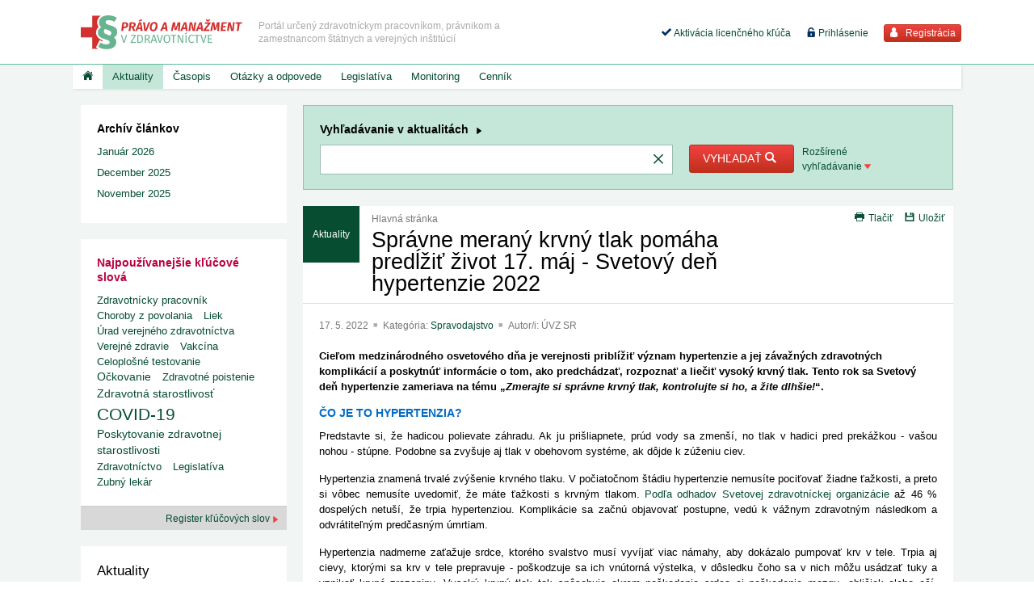

--- FILE ---
content_type: text/html; charset=utf-8
request_url: https://www.pravovzdravotnictve.sk/sk/aktuality/spravne-merany-krvny-tlak-pomaha-predlzit-zivot-17-maj-svetovy-den-hypertenzie-2022.a-2260.html
body_size: 20185
content:
<!DOCTYPE html>
<!--[if IE 8]><html class="no-js lt-ie9" lang="en" > <![endif]-->
<!--[if gt IE 8]><!--> <html class="no-js" lang="en" > <!--<![endif]-->
<head>

	<meta charset="utf-8">
<meta name="viewport" content="width=device-width, user-scalable=no, initial-scale=1.0, maximum-scale=1.0">
<meta name="copyright" content="Wolters Kluwer SR s. r. o.">
<meta name="author" content="Cream s.r.o.">
<meta name="robots" content="index, follow">
<meta name="revisit-after" content="1 days">

<link href="/favicon.ico" rel="shortcut icon">


	<title>Správne meraný krvný tlak pomáha predĺžiť život 17. máj - ... | pravovzdravotnictve.sk</title>
<meta name="description" content="Cieľom medzinárodného osvetového dňa je verejnosti priblížiť význam hypertenzie a jej závažných zdravotných komplikácií a poskytnúť informácie o tom, ako predchádzať, rozpoznať a liečiť vysoký krvný tlak." >
<meta name="keywords" content="" >

	<meta property="og:title" content="Správne meraný krvný tlak pomáha predĺžiť život 17. máj - Svetový deň hypertenzie 2022" >
	<meta property="og:type" content="article" >
	<meta property="og:description" content="Cieľom medzinárodného osvetového dňa je verejnosti priblížiť význam hypertenzie a jej závažných zdravotných komplikácií a poskytnúť informácie o tom, ako predchádzať, rozpoznať a liečiť vysoký krvný tlak. Tento rok sa Svetový deň hypertenzie zameriava na tému „Zmerajte si správne krvný tlak, kontrolujte si ho, a žite dlhšie!“." >





<script type="text/javascript" src="/localization.php?v=2.1.4.b&lang=sk"></script>


	
<link type="text/css" href="/rd/css/app.css?v=2.1.4.b" rel="stylesheet" >
<link type="text/css" href="/rd/css/aspi.css?v=2.1.4.b" rel="stylesheet" >


<link type="text/css" href="/rd/js/plugins/ui-1.9.1/css/aprs/jquery-ui-1.9.1.custom.css?v=2.1.4.b" rel="stylesheet" media="screen">
<link href="/rd/js/plugins/OwlCarousel2-2.0.0-beta.2.4/dist/assets/owl.carousel.min.css?v=2.1.4.b" rel="stylesheet" >
<link href="/rd/js/plugins/OwlCarousel2-2.0.0-beta.2.4/dist/assets/owl.theme.default.min.css?v=2.1.4.b" rel="stylesheet" >

<script type="text/javascript" src="/rd/js/public.js?v=2.1.4.b"></script>

<script type="text/javascript" src="//s7.addthis.com/js/300/addthis_widget.js#pubid=ra-57bf07708123a141"></script>
	

<link rel="stylesheet" href="/rd/css/print.css?v=2.1.4.b" type="text/css" media="print" />
<link rel="stylesheet" href="/rd-pmz/css/pmz-theme.css?v=2.1.4.b" type="text/css" />




<script 
id="recaptcha_api_script"
data-site-key="6Lcrw30eAAAAAFuJ-aM_ScKM6BiGraNlLQXtPGUh"
src="https://www.google.com/recaptcha/api.js?render=6Lcrw30eAAAAAFuJ-aM_ScKM6BiGraNlLQXtPGUh"></script>

						<!-- Google Tag Manager -->
		<script>(function(w,d,s,l,i){w[l]=w[l]||[];w[l].push({'gtm.start':
		new Date().getTime(),event:'gtm.js'});var f=d.getElementsByTagName(s)[0],
		j=d.createElement(s),dl=l!='dataLayer'?'&l='+l:'';j.async=true;j.src=
		'https://www.googletagmanager.com/gtm.js?id='+i+dl;f.parentNode.insertBefore(j,f);
		})(window,document,'script','dataLayer','GTM-NPNLF5Q');</script>
		<!-- End Google Tag Manager -->
	</head>
<body>

				
		<!-- Google Tag Manager (noscript) -->
		<noscript><iframe src="https://www.googletagmanager.com/ns.html?id=GTM-NPNLF5Q" height="0" width="0" style="display:none;visibility:hidden"></iframe></noscript>
		<!-- End Google Tag Manager (noscript) --> 
	
	<div class="off-canvas-wrap" data-offcanvas id="off-canvas-wrap">

 		 <div class="inner-wrap">

			<div id="main">

				<header class="header">

					<div class="contain-to-grid">

						
<div class="header-top">

	<div class="row collapse">
		<div class="columns small-12 medium-6 large-6 head-left">

			<a
href="javascript:void(0);"
id="off-canvas-toggle"
class="left-off-canvas-toggle menu-icon"
><i class="icon-txt-menu-hamburger"></i> </a>

<div class="head-logo-wrap">

	<a href="/">
		
		<img
		alt="Logo PMZ"
		src="/rd-pmz/img/logo-pmz.png" 		class=""
		>


			</a>

</div>

<p class="claim">
<span>Portál určený zdravotníckym pracovníkom, právnikom a zamestnancom štátnych a verejných inštitúcií</span></p>

		</div>
		<div class="columns small-12 medium-6 large-6 head-right">

			<ul class="user-menu right show-for-expanded-only">

		
		<li>
			<a
			title="Aktivácia licencie"
			href="/sk/aktivacia-licencie"
			><i class="icon-txt-check"></i> Aktivácia licenčného kľúča</a>
		</li>

		<li>
			<a
			href="/sk/prihlasenie"
			
			><i class="icon-txt-lock-open"></i> Prihlásenie			</a>
		</li>

		<li>
			<a
			href="/sk/registracia"
			class="button red small"
			><i class="icon-txt-user"></i> Registrácia			</a>
		</li>

	</ul>



<script type="text/javascript">

	$(document).ready(function() {

		$(this).data('prsn_person_bp_updateLink','/ibase.php?_server=emil&_pack=web&_action=update_html&viewmode=publicBoxPerson&doc_id=5');
		$(this).data('prsn_person_bp_updateLoginLink','/ibase.php?_server=emil&_pack=web&_action=update_html&viewmode=publicLogin&doc_id=5');
		$(this).data('prsn_person_bp_updateRegisterLink','/ibase.php?_server=emil&_pack=web&_action=update_html&viewmode=publicRegister&doc_id=5');
		$(this).data('prsn_person_bp_updatePasswordHelpLink','/ibase.php?_server=emil&_pack=web&_action=update_html&viewmode=publicForgotPassword&doc_id=5');

		$(this).data('prsn_person_bp_staticLogoutRedirLink','/sk/predpisy?_paging=1&_per_page=a1&_page=1');
		$(this).data('prsn_person_bp_staticLoginLink','/sk/prihlasenie');
		$(this).data('prsn_person_bp_server','aprs_client_person');

				$(this).data('prsn_person_bp_ga4_user_data', {"user":[]} );
		
		CML.$prsn_person_bp.init();

		
			});

</script>


		</div>
	</div>

</div>

<nav data-topbar="" class="top-bar">
	<section class="top-bar-section">

		<div class="navi">

			<ul 
		class="main-menu clearfix"
		>
		
	
				
				
			
			<li
			class=""
			>
				
					<a
					href="/"
					title="Titulka"
															class="home"
										><i class="icon-txt-home"></i>					</a>

								
				
								
				
			</li>

		
			
			<li
			class="has-dropdown not-click active"
			>
				
					<a
					href="/sk/aktuality"
					title="Aktuality"
															>Aktuality					</a>

								
				
								
					<div class="dropdown rich-menu-block">

		<div class="row collapse">

			<div class="columns medium-7 large-7">

				<h2>
					Najnovšie články					<a
					href="/sk/aktuality/"
					class="rich-menu-more"
					>Zobraziť viac					</a>
				</h2>

				<div class="article">

					
					<ul>

						
							
							<li class="list-item list-item-minimal">

								<h3>
									<a
									href="/sk/aktuality/nku-preveri-liekovu-politiku-a-financovanie-zdravotnickych-sluzieb.a-3921.html"
									title="NKÚ preverí liekovú politiku a financovanie zdravotníckych služieb"
									>NKÚ preverí liekovú politiku a financovanie zdravotníckych služieb									</a>
								</h3>

								<p class="props">

									
									
										<time
										datetime="2026-01-23"
										pubdate=""
										>23. 1. 2026										</time>

									
									
										<span class="bull-l">
											redskcia										</span>

									
									
										<span class="bull-l">

																							<a
												href="https://www.nku.gov.sk/-/rok-2026-nku-preveri-rozvoj-zeleznic-vodarenstvo-zuctovanie-dotacii-krajov-aj-pripravu-expo-osaka"
												target="_blank"
												>
											
											NKU
																							</a>
											
										</span>

									
								</p>
								
							</li>

						
							
							<li class="list-item list-item-minimal">

								<h3>
									<a
									href="/sk/aktuality/povinna-evidencia-trzieb-aj-pre-lekarov-od-1-januara-2026.a-3919.html"
									title="Povinná evidencia tržieb aj pre lekárov od 1. januára 2026"
									>Povinná evidencia tržieb aj pre lekárov od 1. januára 2026									</a>
								</h3>

								<p class="props">

									
									
										<time
										datetime="2026-01-22"
										pubdate=""
										>22. 1. 2026										</time>

									
									
										<span class="bull-l">
											redakcia										</span>

									
									
										<span class="bull-l">

																							<a
												href="https://www.lekom.sk/aktuality/ekasa-po-novom-prakticke-informacie-pre-lekarov-vzor-oznamenia-na-stiahnutie"
												target="_blank"
												>
											
											SLK
																							</a>
											
										</span>

									
								</p>
								
							</li>

						
							
							<li class="list-item list-item-minimal">

								<h3>
									<a
									href="/sk/aktuality/register-lekarov-slk-informuje.a-3917.html"
									title="Register lekárov - SLK informuje"
									>Register lekárov - SLK informuje									</a>
								</h3>

								<p class="props">

									
									
										<time
										datetime="2026-01-19"
										pubdate=""
										>19. 1. 2026										</time>

									
									
										<span class="bull-l">
											redakcia										</span>

									
									
										<span class="bull-l">

																							<a
												href="https://www.lekom.sk/"
												target="_blank"
												>
											
											SLK
																							</a>
											
										</span>

									
								</p>
								
							</li>

						
							
							<li class="list-item list-item-minimal">

								<h3>
									<a
									href="/sk/aktuality/narast-hospitalizacii-pre-akutny-koronarny-syndrom.a-3913.html"
									title="Nárast hospitalizácií pre akútny koronárny syndróm"
									>Nárast hospitalizácií pre akútny koronárny syndróm									</a>
								</h3>

								<p class="props">

									
									
										<time
										datetime="2026-01-12"
										pubdate=""
										>12. 1. 2026										</time>

									
									
										<span class="bull-l">
											redakcia										</span>

									
									
										<span class="bull-l">

																							<a
												href="https://www.nczisk.sk/Aktuality/Pages/Pocet-hospitalizacii-pre-akutny-koronarny-syndrom-rastie.aspx"
												target="_blank"
												>
											
											NCZI
																							</a>
											
										</span>

									
								</p>
								
							</li>

						
							
							<li class="list-item list-item-minimal">

								<h3>
									<a
									href="/sk/aktuality/projekt-eucanscreen-skriningu-rakoviny-v-europe.a-3911.html"
									title="Projekt EUCanScreen - skríningu rakoviny v Európe"
									>Projekt EUCanScreen - skríningu rakoviny v Európe									</a>
								</h3>

								<p class="props">

									
									
										<time
										datetime="2026-01-09"
										pubdate=""
										>9. 1. 2026										</time>

									
									
										<span class="bull-l">
											redakcia										</span>

									
									
										<span class="bull-l">

																							<a
												href="https://www.health.gov.sk/Clanok?eu-rakovina-skrining-program"
												target="_blank"
												>
											
											MZ SR
																							</a>
											
										</span>

									
								</p>
								
							</li>

						
							
							<li class="list-item list-item-minimal">

								<h3>
									<a
									href="/sk/aktuality/nova-bezplatna-linka.a-3905.html"
									title="Nová bezplatná linka"
									>Nová bezplatná linka									</a>
								</h3>

								<p class="props">

									
									
										<time
										datetime="2026-01-08"
										pubdate=""
										>8. 1. 2026										</time>

									
									
										<span class="bull-l">
											redakcia										</span>

									
									
										<span class="bull-l">

																							<a
												href="https://www.health.gov.sk/Clanok?linka-nova-poradenska-zaujem"
												target="_blank"
												>
											
											MZ SR
																							</a>
											
										</span>

									
								</p>
								
							</li>

						
							
							<li class="list-item list-item-minimal">

								<h3>
									<a
									href="/sk/aktuality/slovenska-lekarska-komora-odsudila-agresiu-voci-zdravotnikom.a-3909.html"
									title="Slovenská lekárska komora odsúdila agresiu voči zdravotníkom"
									>Slovenská lekárska komora odsúdila agresiu voči zdravotníkom									</a>
								</h3>

								<p class="props">

									
									
										<time
										datetime="2026-01-08"
										pubdate=""
										>8. 1. 2026										</time>

									
									
										<span class="bull-l">
											redakcia										</span>

									
									
										<span class="bull-l">

																							<a
												href="https://www.lekom.sk/aktuality/slk-odsudzuje-incident-ku-ktoremu-doslo-na-urgentnom-prijme-v-ruzinove"
												target="_blank"
												>
											
											SLK
																							</a>
											
										</span>

									
								</p>
								
							</li>

						
							
							<li class="list-item list-item-minimal">

								<h3>
									<a
									href="/sk/aktuality/vyhodnotenie-stavu-verejnej-optimalnej-siete-a-data-o-uhradach-zdravotnej-starostlivosti-v-systeme-drg-za-3-stvrtrok-2025.a-3907.html"
									title="Vyhodnotenie stavu verejnej optimálnej siete a dáta o úhradách zdravotnej starostlivosti v systéme DRG za 3. štvrťrok 2025"
									>Vyhodnotenie stavu verejnej optimálnej siete a dáta o úhradách zdra...									</a>
								</h3>

								<p class="props">

									
									
										<time
										datetime="2026-01-07"
										pubdate=""
										>7. 1. 2026										</time>

									
									
										<span class="bull-l">
											redakcia										</span>

									
									
										<span class="bull-l">

																							<a
												href="https://www.udzs-sk.sk/blog/2026/01/02/urad-zverejnil-vyhodnotenie-stavu-verejnej-minimalnej-siete-a-data-o-uhradach-zdravotnej-starostlivosti-v-systeme-drg-za-3-stvrtrok-2025/"
												target="_blank"
												>
											
											UDZS
																							</a>
											
										</span>

									
								</p>
								
							</li>

						
							
							<li class="list-item list-item-minimal">

								<h3>
									<a
									href="/sk/aktuality/edohody-od-1-januara-2026.a-3915.html"
									title="eDohody od 1. januára 2026"
									>eDohody od 1. januára 2026									</a>
								</h3>

								<p class="props">

									
									
										<time
										datetime="2026-01-05"
										pubdate=""
										>5. 1. 2026										</time>

									
									
										<span class="bull-l">
											redakcia										</span>

									
									
										<span class="bull-l">

																							<a
												href="https://www.nczisk.sk/Aktuality/Pages/eDohody-automaticka-aktualizacia-poistnych-vztahov-od-1-1-2026-a-vypnutie-verzie-v1.aspx"
												target="_blank"
												>
											
											NCZI
																							</a>
											
										</span>

									
								</p>
								
							</li>

						
							
							<li class="list-item list-item-minimal">

								<h3>
									<a
									href="/sk/aktuality/lepsia-dostupnost-prsnych-epitez-po-mastektomii.a-3899.html"
									title="Lepšia dostupnosť prsných epitéz po mastektómii"
									>Lepšia dostupnosť prsných epitéz po mastektómii									</a>
								</h3>

								<p class="props">

									
									
										<time
										datetime="2026-01-02"
										pubdate=""
										>2. 1. 2026										</time>

									
									
										<span class="bull-l">
											redakcia										</span>

									
									
										<span class="bull-l">

																							<a
												href="https://www.health.gov.sk/Clanok?pacientky-rakovina-prsnika-epitezy"
												target="_blank"
												>
											
											MZ SR
																							</a>
											
										</span>

									
								</p>
								
							</li>

						
					</ul>

				</div>

			</div>
			
						
				<div class="columns medium-5 large-5">

					<h2>Archív</h2>

					<ul>

						
							
							<li><a href="/sk/aktuality/archiv/2026/">2026</a>
							
								
								
								
									<ul>
										
											
											<li>
												<a
												href="/sk/aktuality/archiv/2026/1"
												title="Január 2026"
												>Január 2026												</a>
											</li>

										
									</ul>

								
							</li>

						
							
							<li><a href="/sk/aktuality/archiv/2025/">2025</a>
							
								
								
								
							</li>

						
							
							<li><a href="/sk/aktuality/archiv/2024/">2024</a>
							
								
								
								
							</li>

						
							
							<li><a href="/sk/aktuality/archiv/2023/">2023</a>
							
								
								
								
							</li>

						
							
							<li><a href="/sk/aktuality/archiv/2022/">2022</a>
							
								
								
								
							</li>

						
							
							<li><a href="/sk/aktuality/archiv/2021/">2021</a>
							
								
								
								
							</li>

						
							
							<li><a href="/sk/aktuality/archiv/2020/">2020</a>
							
								
								
								
							</li>

						
							
							<li><a href="/sk/aktuality/archiv/2019/">2019</a>
							
								
								
								
							</li>

						
							
							<li><a href="/sk/aktuality/archiv/2018/">2018</a>
							
								
								
								
							</li>

						
							
							<li><a href="/sk/aktuality/archiv/2017/">2017</a>
							
								
								
								
							</li>

						
							
							<li><a href="/sk/aktuality/archiv/2016/">2016</a>
							
								
								
								
							</li>

						
							
							<li><a href="/sk/aktuality/archiv/2015/">2015</a>
							
								
								
								
							</li>

						
							
							<li><a href="/sk/aktuality/archiv/2014/">2014</a>
							
								
								
								
							</li>

						
							
							<li><a href="/sk/aktuality/archiv/2013/">2013</a>
							
								
								
								
							</li>

						
							
							<li><a href="/sk/aktuality/archiv/2012/">2012</a>
							
								
								
								
							</li>

						
							
							<li><a href="/sk/aktuality/archiv/2011/">2011</a>
							
								
								
								
							</li>

						
							
							<li><a href="/sk/aktuality/archiv/2010/">2010</a>
							
								
								
								
							</li>

						
					</ul>

				</div>

			
		</div>

	</div>

					
								
				
			</li>

		
			
			<li
			class="has-dropdown not-click static"
			>
				
					<a
					href="/sk/casopis/pravo-a-manazment-v-zdravotnictve/aktualne-cislo"
					title="Časopis"
															>Časopis					</a>

								
				
								
					<div class="dropdown rich-menu-block magazine-menu-block">

	<div class="row">
		<div class="columns medium-7 large-7">

			<div class="row">
			
								
					<div class="columns medium-3 large-2">

						<div class="img-wrap">
			
														<a
							title="Zobraziť vydanie 11-12/2025"
							href="/sk/casopis/pravo-a-manazment-v-zdravotnictve/2025/11-12-2025"
							title="11-12/2025"
							>
								<img
								alt="11-12/2025"
								src="/mediagallery/aprs_system/image/magazin_vydanie/types/T2/743.jpg"
								>
							</a>
			
			
										
						</div>
						
					</div>
			
								
				<div class="columns medium-9 large-10 half-gutter">

					<h2>
						Právo a manažment v zdravotníctve
									
						<a
						class="rich-menu-more"
						href="/sk/casopis/pravo-a-manazment-v-zdravotnictve/2025/11-12-2025"
						title="Zobraziť vydanie 11-12/2025"
						>Vydanie 11-12/2025						</a>
			
					</h2>

								
						<ul>
			
									
										
										
											
											
									<li>Trendy			
										<div class="article">
			
											<ul class="list">
			
																											
																
													<li class="list-item minimal-list-item">
														<h3>
															<a
															href="/sk/casopis/pravo-a-manazment-v-zdravotnictve/narast-pracovnych-urazov-v-zdravotnictve-a-socialnej-starostlivosti-vyzvy-a-riesenia-pre-bezpecnejsiu-pracu.m-1625.html"
															>Nárast pracovných úrazov v zdravotníctve a sociálnej starostlivosti - výzvy a riešenia pre bezpečnejšiu prácu															</a>
														</h3>
													</li>
			
															
																
													<li class="list-item minimal-list-item">
														<h3>
															<a
															href="/sk/casopis/pravo-a-manazment-v-zdravotnictve/psychosocialne-rizika-v-zdravotnictve-a-socialnych-sluzbach-novy-pohlad-na-dusevne-zdravie-pracovnikov.m-1627.html"
															>Psychosociálne riziká v zdravotníctve a sociálnych službách - nový pohľad na duševné zdravie pracovníkov															</a>
														</h3>
													</li>
			
															
											</ul>
			
										</div>
			
									</li>
			
											
										
											
											
									<li>Právo			
										<div class="article">
			
											<ul class="list">
			
																											
																
													<li class="list-item minimal-list-item">
														<h3>
															<a
															href="/sk/casopis/pravo-a-manazment-v-zdravotnictve/uprava-pracovneho-casu-v-zaujme-zabezpecenia-zdravia-zamestnancov-v-pracovnom-pomere.m-1611.html"
															>Úprava pracovného času v záujme zabezpečenia zdravia zamestnancov v pracovnom pomere															</a>
														</h3>
													</li>
			
															
																
													<li class="list-item minimal-list-item">
														<h3>
															<a
															href="/sk/casopis/pravo-a-manazment-v-zdravotnictve/preradenie-zamestnanca-bez-dohody-na-pracu-ineho-druhu.m-1615.html"
															>Preradenie zamestnanca bez dohody na prácu iného druhu															</a>
														</h3>
													</li>
			
															
																
													<li class="list-item minimal-list-item">
														<h3>
															<a
															href="/sk/casopis/pravo-a-manazment-v-zdravotnictve/pritomnost-sprevadzajucej-osoby-pri-poskytovani-zdravotnej-starostlivosti.m-1617.html"
															>Prítomnosť sprevádzajúcej osoby pri poskytovaní zdravotnej starostlivosti															</a>
														</h3>
													</li>
			
															
																
													<li class="list-item minimal-list-item">
														<h3>
															<a
															href="/sk/casopis/pravo-a-manazment-v-zdravotnictve/nahradne-materstvo-v-europskom-kontexte-pravne-vyzvy-a-cezhranicne-dosledky-1.m-1619.html"
															>Náhradné materstvo v európskom kontexte - právne výzvy a cezhraničné dôsledky (1.)															</a>
														</h3>
													</li>
			
															
																
													<li class="list-item minimal-list-item">
														<h3>
															<a
															href="/sk/casopis/pravo-a-manazment-v-zdravotnictve/obmedzenie-osobnej-slobody-osobe-so-zdravotnym-postihnutim-trestnym-pravom-v-judikature-europskeho-sudu-pre-ludske-prava.m-1621.html"
															>Obmedzenie osobnej slobody osobe so zdravotným postihnutím trestným právom v judikatúre Európskeho súdu pre ľudské práva															</a>
														</h3>
													</li>
			
															
																
													<li class="list-item minimal-list-item">
														<h3>
															<a
															href="/sk/casopis/pravo-a-manazment-v-zdravotnictve/psychosocialne-aspekty-umeleho-prerusenia-tehotenstva.m-1623.html"
															>Psychosociálne aspekty umelého prerušenia tehotenstva															</a>
														</h3>
													</li>
			
															
											</ul>
			
										</div>
			
									</li>
			
											
										
											
											
									<li>Poradňa			
										<div class="article">
			
											<ul class="list">
			
																											
																
													<li class="list-item minimal-list-item">
														<h3>
															<a
															href="/sk/casopis/pravo-a-manazment-v-zdravotnictve/lekarsky-posudok-o-zdravotnej-sposobilosti-na-pracu.m-1629.html"
															>Lekársky posudok o zdravotnej spôsobilosti na prácu															</a>
														</h3>
													</li>
			
															
											</ul>
			
										</div>
			
									</li>
			
											
										
											
											
									<li>Editoriál			
										<div class="article">
			
											<ul class="list">
			
																											
																
													<li class="list-item minimal-list-item">
														<h3>
															<a
															href="/sk/casopis/pravo-a-manazment-v-zdravotnictve/editorial.m-1613.html"
															>Editoriál															</a>
														</h3>
													</li>
			
															
											</ul>
			
										</div>
			
									</li>
			
											
										
									
			
									
						</ul>

					
				</div>
			</div>
		</div>
		
		<div class="columns medium-5 large-5">

			<h2>
				<a
				title="Zobraziť archív"
				href="/sk/casopis/pravo-a-manazment-v-zdravotnictve/archiv"
				>Archív				</a>
			</h2>

				
				<ul
				id="_root"
				>
						
						
							
						<li>
							<a
							onclick="
								$(this).next().toggleClass('d-none');
								$(this).parent().toggleClass('border-bottom');
								return false;
							"
							href="/sk/casopis/pravo-a-manazment-v-zdravotnictve/archiv/2025"
							>Ročník 2025							</a>
	
							<ul
														>
									
									
										
									<li>
										<a
										href="/sk/casopis/pravo-a-manazment-v-zdravotnictve/2025/11-12-2025"
										>Vydanie č. 11-12/2025										</a>
	
											
											
									</li>
	
									
										
									<li>
										<a
										href="/sk/casopis/pravo-a-manazment-v-zdravotnictve/2025/9-10-2025"
										>Vydanie č. 9-10/2025										</a>
	
											
											
									</li>
	
									
										
									<li>
										<a
										href="/sk/casopis/pravo-a-manazment-v-zdravotnictve/2025/7-8-2025"
										>Vydanie č. 7-8/2025										</a>
	
											
											
									</li>
	
									
										
									<li>
										<a
										href="/sk/casopis/pravo-a-manazment-v-zdravotnictve/2025/5-6-2025"
										>Vydanie č. 5-6/2025										</a>
	
											
											
									</li>
	
									
										
									<li>
										<a
										href="/sk/casopis/pravo-a-manazment-v-zdravotnictve/2025/3-4-2025"
										>Vydanie č. 3-4/2025										</a>
	
											
											
									</li>
	
									
										
									<li>
										<a
										href="/sk/casopis/pravo-a-manazment-v-zdravotnictve/2025/1-2-2025"
										>Vydanie č. 1-2/2025										</a>
	
											
											
									</li>
	
															</ul>
	
						</li>
	
						
							
						<li>
							<a
							onclick="
								$(this).next().toggleClass('d-none');
								$(this).parent().toggleClass('border-bottom');
								return false;
							"
							href="/sk/casopis/pravo-a-manazment-v-zdravotnictve/archiv/2024"
							>Ročník 2024							</a>
	
							<ul
							class="d-none"							>
									
									
										
									<li>
										<a
										href="/sk/casopis/pravo-a-manazment-v-zdravotnictve/2024/12-2024"
										>Vydanie č. 12/2024										</a>
	
											
											
									</li>
	
									
										
									<li>
										<a
										href="/sk/casopis/pravo-a-manazment-v-zdravotnictve/2024/11-2024"
										>Vydanie č. 11/2024										</a>
	
											
											
									</li>
	
									
										
									<li>
										<a
										href="/sk/casopis/pravo-a-manazment-v-zdravotnictve/2024/10-2024"
										>Vydanie č. 10/2024										</a>
	
											
											
									</li>
	
									
										
									<li>
										<a
										href="/sk/casopis/pravo-a-manazment-v-zdravotnictve/2024/9-2024"
										>Vydanie č. 9/2024										</a>
	
											
											
									</li>
	
									
										
									<li>
										<a
										href="/sk/casopis/pravo-a-manazment-v-zdravotnictve/2024/7-8-2024"
										>Vydanie č. 7-8/2024										</a>
	
											
											
									</li>
	
									
										
									<li>
										<a
										href="/sk/casopis/pravo-a-manazment-v-zdravotnictve/2024/6-2024"
										>Vydanie č. 6/2024										</a>
	
											
											
									</li>
	
									
										
									<li>
										<a
										href="/sk/casopis/pravo-a-manazment-v-zdravotnictve/2024/5-2024"
										>Vydanie č. 5/2024										</a>
	
											
											
									</li>
	
									
										
									<li>
										<a
										href="/sk/casopis/pravo-a-manazment-v-zdravotnictve/2024/4-2024"
										>Vydanie č. 4/2024										</a>
	
											
											
									</li>
	
									
										
									<li>
										<a
										href="/sk/casopis/pravo-a-manazment-v-zdravotnictve/2024/3-2024"
										>Vydanie č. 3/2024										</a>
	
											
											
									</li>
	
									
										
									<li>
										<a
										href="/sk/casopis/pravo-a-manazment-v-zdravotnictve/2024/2-2024"
										>Vydanie č. 2/2024										</a>
	
											
											
									</li>
	
									
										
									<li>
										<a
										href="/sk/casopis/pravo-a-manazment-v-zdravotnictve/2024/1-2024"
										>Vydanie č. 1/2024										</a>
	
											
											
									</li>
	
															</ul>
	
						</li>
	
						
							
						<li>
							<a
							onclick="
								$(this).next().toggleClass('d-none');
								$(this).parent().toggleClass('border-bottom');
								return false;
							"
							href="/sk/casopis/pravo-a-manazment-v-zdravotnictve/archiv/2023"
							>Ročník 2023							</a>
	
							<ul
							class="d-none"							>
									
									
										
									<li>
										<a
										href="/sk/casopis/pravo-a-manazment-v-zdravotnictve/2023/12-2023"
										>Vydanie č. 12/2023										</a>
	
											
											
									</li>
	
									
										
									<li>
										<a
										href="/sk/casopis/pravo-a-manazment-v-zdravotnictve/2023/11-2023"
										>Vydanie č. 11/2023										</a>
	
											
											
									</li>
	
									
										
									<li>
										<a
										href="/sk/casopis/pravo-a-manazment-v-zdravotnictve/2023/10-2023"
										>Vydanie č. 10/2023										</a>
	
											
											
									</li>
	
									
										
									<li>
										<a
										href="/sk/casopis/pravo-a-manazment-v-zdravotnictve/2023/9-2023"
										>Vydanie č. 9/2023										</a>
	
											
											
									</li>
	
									
										
									<li>
										<a
										href="/sk/casopis/pravo-a-manazment-v-zdravotnictve/2023/7-2023"
										>Vydanie č. 7/2023										</a>
	
											
											
									</li>
	
									
										
									<li>
										<a
										href="/sk/casopis/pravo-a-manazment-v-zdravotnictve/2023/6-2023"
										>Vydanie č. 6/2023										</a>
	
											
											
									</li>
	
									
										
									<li>
										<a
										href="/sk/casopis/pravo-a-manazment-v-zdravotnictve/2023/5-2023"
										>Vydanie č. 5/2023										</a>
	
											
											
									</li>
	
									
										
									<li>
										<a
										href="/sk/casopis/pravo-a-manazment-v-zdravotnictve/2023/4-2023"
										>Vydanie č. 4/2023										</a>
	
											
											
									</li>
	
									
										
									<li>
										<a
										href="/sk/casopis/pravo-a-manazment-v-zdravotnictve/2023/3-2023"
										>Vydanie č. 3/2023										</a>
	
											
											
									</li>
	
									
										
									<li>
										<a
										href="/sk/casopis/pravo-a-manazment-v-zdravotnictve/2023/2-2023"
										>Vydanie č. 2/2023										</a>
	
											
											
									</li>
	
									
										
									<li>
										<a
										href="/sk/casopis/pravo-a-manazment-v-zdravotnictve/2023/1-2023"
										>Vydanie č. 1/2023										</a>
	
											
											
									</li>
	
															</ul>
	
						</li>
	
						
							
						<li>
							<a
							onclick="
								$(this).next().toggleClass('d-none');
								$(this).parent().toggleClass('border-bottom');
								return false;
							"
							href="/sk/casopis/pravo-a-manazment-v-zdravotnictve/archiv/2022"
							>Ročník 2022							</a>
	
							<ul
							class="d-none"							>
									
									
										
									<li>
										<a
										href="/sk/casopis/pravo-a-manazment-v-zdravotnictve/2022/12-2022"
										>Vydanie č. 12/2022										</a>
	
											
											
									</li>
	
									
										
									<li>
										<a
										href="/sk/casopis/pravo-a-manazment-v-zdravotnictve/2022/11-2022"
										>Vydanie č. 11/2022										</a>
	
											
											
									</li>
	
									
										
									<li>
										<a
										href="/sk/casopis/pravo-a-manazment-v-zdravotnictve/2022/10-2022"
										>Vydanie č. 10/2022										</a>
	
											
											
									</li>
	
									
										
									<li>
										<a
										href="/sk/casopis/pravo-a-manazment-v-zdravotnictve/2022/9-2022"
										>Vydanie č. 9/2022										</a>
	
											
											
									</li>
	
									
										
									<li>
										<a
										href="/sk/casopis/pravo-a-manazment-v-zdravotnictve/2022/7-8-2022"
										>Vydanie č. 7-8/2022										</a>
	
											
											
									</li>
	
									
										
									<li>
										<a
										href="/sk/casopis/pravo-a-manazment-v-zdravotnictve/2022/6-2022"
										>Vydanie č. 6/2022										</a>
	
											
											
									</li>
	
									
										
									<li>
										<a
										href="/sk/casopis/pravo-a-manazment-v-zdravotnictve/2022/5-2022"
										>Vydanie č. 5/2022										</a>
	
											
											
									</li>
	
									
										
									<li>
										<a
										href="/sk/casopis/pravo-a-manazment-v-zdravotnictve/2022/pravo-a-manazment-v-zdravotnictve-4-2022"
										>Vydanie č. Právo a manažment v zdravotníctve 4/2022										</a>
	
											
											
									</li>
	
									
										
									<li>
										<a
										href="/sk/casopis/pravo-a-manazment-v-zdravotnictve/2022/3-2022"
										>Vydanie č. 3/2022										</a>
	
											
											
									</li>
	
									
										
									<li>
										<a
										href="/sk/casopis/pravo-a-manazment-v-zdravotnictve/2022/2-2022"
										>Vydanie č. 2/2022										</a>
	
											
											
									</li>
	
									
										
									<li>
										<a
										href="/sk/casopis/pravo-a-manazment-v-zdravotnictve/2022/1-2022"
										>Vydanie č. 1/2022										</a>
	
											
											
									</li>
	
															</ul>
	
						</li>
	
						
							
						<li>
							<a
							onclick="
								$(this).next().toggleClass('d-none');
								$(this).parent().toggleClass('border-bottom');
								return false;
							"
							href="/sk/casopis/pravo-a-manazment-v-zdravotnictve/archiv/2021"
							>Ročník 2021							</a>
	
							<ul
							class="d-none"							>
									
									
										
									<li>
										<a
										href="/sk/casopis/pravo-a-manazment-v-zdravotnictve/2021/12-2021"
										>Vydanie č. 12/2021										</a>
	
											
											
									</li>
	
									
										
									<li>
										<a
										href="/sk/casopis/pravo-a-manazment-v-zdravotnictve/2021/11-2021"
										>Vydanie č. 11/2021										</a>
	
											
											
									</li>
	
									
										
									<li>
										<a
										href="/sk/casopis/pravo-a-manazment-v-zdravotnictve/2021/10-2021"
										>Vydanie č. 10/2021										</a>
	
											
											
									</li>
	
									
										
									<li>
										<a
										href="/sk/casopis/pravo-a-manazment-v-zdravotnictve/2021/9-2021"
										>Vydanie č. 9/2021										</a>
	
											
											
									</li>
	
									
										
									<li>
										<a
										href="/sk/casopis/pravo-a-manazment-v-zdravotnictve/2021/7-2021"
										>Vydanie č. 7/2021										</a>
	
											
											
									</li>
	
									
										
									<li>
										<a
										href="/sk/casopis/pravo-a-manazment-v-zdravotnictve/2021/6-2021"
										>Vydanie č. 6/2021										</a>
	
											
											
									</li>
	
									
										
									<li>
										<a
										href="/sk/casopis/pravo-a-manazment-v-zdravotnictve/2021/5-2021"
										>Vydanie č. 5/2021										</a>
	
											
											
									</li>
	
									
										
									<li>
										<a
										href="/sk/casopis/pravo-a-manazment-v-zdravotnictve/2021/4-2021"
										>Vydanie č. 4/2021										</a>
	
											
											
									</li>
	
									
										
									<li>
										<a
										href="/sk/casopis/pravo-a-manazment-v-zdravotnictve/2021/3-2021"
										>Vydanie č. 3/2021										</a>
	
											
											
									</li>
	
									
										
									<li>
										<a
										href="/sk/casopis/pravo-a-manazment-v-zdravotnictve/2021/02-2021"
										>Vydanie č. 02/2021										</a>
	
											
											
									</li>
	
									
										
									<li>
										<a
										href="/sk/casopis/pravo-a-manazment-v-zdravotnictve/2021/1-2021"
										>Vydanie č. 1/2021										</a>
	
											
											
									</li>
	
															</ul>
	
						</li>
	
						
							
						<li>
							<a
							onclick="
								$(this).next().toggleClass('d-none');
								$(this).parent().toggleClass('border-bottom');
								return false;
							"
							href="/sk/casopis/pravo-a-manazment-v-zdravotnictve/archiv/2020"
							>Ročník 2020							</a>
	
							<ul
							class="d-none"							>
									
									
										
									<li>
										<a
										href="/sk/casopis/pravo-a-manazment-v-zdravotnictve/2020/12-2020"
										>Vydanie č. 12/2020										</a>
	
											
											
									</li>
	
									
										
									<li>
										<a
										href="/sk/casopis/pravo-a-manazment-v-zdravotnictve/2020/11-2020"
										>Vydanie č. 11/2020										</a>
	
											
											
									</li>
	
									
										
									<li>
										<a
										href="/sk/casopis/pravo-a-manazment-v-zdravotnictve/2020/10-2020"
										>Vydanie č. 10/2020										</a>
	
											
											
									</li>
	
									
										
									<li>
										<a
										href="/sk/casopis/pravo-a-manazment-v-zdravotnictve/2020/9-2020"
										>Vydanie č. 9/2020										</a>
	
											
											
									</li>
	
									
										
									<li>
										<a
										href="/sk/casopis/pravo-a-manazment-v-zdravotnictve/2020/7-8-2020"
										>Vydanie č. 7-8/2020										</a>
	
											
											
									</li>
	
									
										
									<li>
										<a
										href="/sk/casopis/pravo-a-manazment-v-zdravotnictve/2020/6-2020"
										>Vydanie č. 6/2020										</a>
	
											
											
									</li>
	
									
										
									<li>
										<a
										href="/sk/casopis/pravo-a-manazment-v-zdravotnictve/2020/5-2020"
										>Vydanie č. 5/2020										</a>
	
											
											
									</li>
	
									
										
									<li>
										<a
										href="/sk/casopis/pravo-a-manazment-v-zdravotnictve/2020/4-2020"
										>Vydanie č. 4/2020										</a>
	
											
											
									</li>
	
									
										
									<li>
										<a
										href="/sk/casopis/pravo-a-manazment-v-zdravotnictve/2020/3-2020"
										>Vydanie č. 3/2020										</a>
	
											
											
									</li>
	
									
										
									<li>
										<a
										href="/sk/casopis/pravo-a-manazment-v-zdravotnictve/2020/2-2020"
										>Vydanie č. 2/2020										</a>
	
											
											
									</li>
	
									
										
									<li>
										<a
										href="/sk/casopis/pravo-a-manazment-v-zdravotnictve/2020/1-2020"
										>Vydanie č. 1/2020										</a>
	
											
											
									</li>
	
															</ul>
	
						</li>
	
						
							
						<li>
							<a
							onclick="
								$(this).next().toggleClass('d-none');
								$(this).parent().toggleClass('border-bottom');
								return false;
							"
							href="/sk/casopis/pravo-a-manazment-v-zdravotnictve/archiv/2019"
							>Ročník 2019							</a>
	
							<ul
							class="d-none"							>
									
									
										
									<li>
										<a
										href="/sk/casopis/pravo-a-manazment-v-zdravotnictve/2019/12-2019"
										>Vydanie č. 12/2019										</a>
	
											
											
									</li>
	
									
										
									<li>
										<a
										href="/sk/casopis/pravo-a-manazment-v-zdravotnictve/2019/11-2019"
										>Vydanie č. 11/2019										</a>
	
											
											
									</li>
	
									
										
									<li>
										<a
										href="/sk/casopis/pravo-a-manazment-v-zdravotnictve/2019/10-2019"
										>Vydanie č. 10/2019										</a>
	
											
											
									</li>
	
									
										
									<li>
										<a
										href="/sk/casopis/pravo-a-manazment-v-zdravotnictve/2019/9-2019"
										>Vydanie č. 9/2019										</a>
	
											
											
									</li>
	
									
										
									<li>
										<a
										href="/sk/casopis/pravo-a-manazment-v-zdravotnictve/2019/7-8-2019"
										>Vydanie č. 7-8/2019										</a>
	
											
											
									</li>
	
									
										
									<li>
										<a
										href="/sk/casopis/pravo-a-manazment-v-zdravotnictve/2019/6-2019"
										>Vydanie č. 6/2019										</a>
	
											
											
									</li>
	
									
										
									<li>
										<a
										href="/sk/casopis/pravo-a-manazment-v-zdravotnictve/2019/5-2019"
										>Vydanie č. 5/2019										</a>
	
											
											
									</li>
	
									
										
									<li>
										<a
										href="/sk/casopis/pravo-a-manazment-v-zdravotnictve/2019/4-2019"
										>Vydanie č. 4/2019										</a>
	
											
											
									</li>
	
									
										
									<li>
										<a
										href="/sk/casopis/pravo-a-manazment-v-zdravotnictve/2019/3-2019"
										>Vydanie č. 3/2019										</a>
	
											
											
									</li>
	
									
										
									<li>
										<a
										href="/sk/casopis/pravo-a-manazment-v-zdravotnictve/2019/2-2019"
										>Vydanie č. 2/2019										</a>
	
											
											
									</li>
	
									
										
									<li>
										<a
										href="/sk/casopis/pravo-a-manazment-v-zdravotnictve/2019/1-2019"
										>Vydanie č. 1/2019										</a>
	
											
											
									</li>
	
															</ul>
	
						</li>
	
						
							
						<li>
							<a
							onclick="
								$(this).next().toggleClass('d-none');
								$(this).parent().toggleClass('border-bottom');
								return false;
							"
							href="/sk/casopis/pravo-a-manazment-v-zdravotnictve/archiv/2018"
							>Ročník 2018							</a>
	
							<ul
							class="d-none"							>
									
									
										
									<li>
										<a
										href="/sk/casopis/pravo-a-manazment-v-zdravotnictve/2018/12-2018"
										>Vydanie č. 12/2018										</a>
	
											
											
									</li>
	
									
										
									<li>
										<a
										href="/sk/casopis/pravo-a-manazment-v-zdravotnictve/2018/11-2018"
										>Vydanie č. 11/2018										</a>
	
											
											
									</li>
	
									
										
									<li>
										<a
										href="/sk/casopis/pravo-a-manazment-v-zdravotnictve/2018/10-2018"
										>Vydanie č. 10/2018										</a>
	
											
											
									</li>
	
									
										
									<li>
										<a
										href="/sk/casopis/pravo-a-manazment-v-zdravotnictve/2018/9-2018"
										>Vydanie č. 9/2018										</a>
	
											
											
									</li>
	
									
										
									<li>
										<a
										href="/sk/casopis/pravo-a-manazment-v-zdravotnictve/2018/7-8-2018"
										>Vydanie č. 7-8/2018										</a>
	
											
											
									</li>
	
									
										
									<li>
										<a
										href="/sk/casopis/pravo-a-manazment-v-zdravotnictve/2018/6-2018"
										>Vydanie č. 6/2018										</a>
	
											
											
									</li>
	
									
										
									<li>
										<a
										href="/sk/casopis/pravo-a-manazment-v-zdravotnictve/2018/5-2018"
										>Vydanie č. 5/2018										</a>
	
											
											
									</li>
	
									
										
									<li>
										<a
										href="/sk/casopis/pravo-a-manazment-v-zdravotnictve/2018/4-2018"
										>Vydanie č. 4/2018										</a>
	
											
											
									</li>
	
									
										
									<li>
										<a
										href="/sk/casopis/pravo-a-manazment-v-zdravotnictve/2018/3-2018"
										>Vydanie č. 3/2018										</a>
	
											
											
									</li>
	
									
										
									<li>
										<a
										href="/sk/casopis/pravo-a-manazment-v-zdravotnictve/2018/2-2018"
										>Vydanie č. 2/2018										</a>
	
											
											
									</li>
	
									
										
									<li>
										<a
										href="/sk/casopis/pravo-a-manazment-v-zdravotnictve/2018/1-2018"
										>Vydanie č. 1/2018										</a>
	
											
											
									</li>
	
															</ul>
	
						</li>
	
						
							
						<li>
							<a
							onclick="
								$(this).next().toggleClass('d-none');
								$(this).parent().toggleClass('border-bottom');
								return false;
							"
							href="/sk/casopis/pravo-a-manazment-v-zdravotnictve/archiv/2017"
							>Ročník 2017							</a>
	
							<ul
							class="d-none"							>
									
									
										
									<li>
										<a
										href="/sk/casopis/pravo-a-manazment-v-zdravotnictve/2017/12-2017"
										>Vydanie č. 12/2017										</a>
	
											
											
									</li>
	
									
										
									<li>
										<a
										href="/sk/casopis/pravo-a-manazment-v-zdravotnictve/2017/11-2017"
										>Vydanie č. 11/2017										</a>
	
											
											
									</li>
	
									
										
									<li>
										<a
										href="/sk/casopis/pravo-a-manazment-v-zdravotnictve/2017/10-2017"
										>Vydanie č. 10/2017										</a>
	
											
											
									</li>
	
									
										
									<li>
										<a
										href="/sk/casopis/pravo-a-manazment-v-zdravotnictve/2017/9-2017"
										>Vydanie č. 9/2017										</a>
	
											
											
									</li>
	
									
										
									<li>
										<a
										href="/sk/casopis/pravo-a-manazment-v-zdravotnictve/2017/7-8-2017"
										>Vydanie č. 7-8/2017										</a>
	
											
											
									</li>
	
									
										
									<li>
										<a
										href="/sk/casopis/pravo-a-manazment-v-zdravotnictve/2017/6-2017"
										>Vydanie č. 6/2017										</a>
	
											
											
									</li>
	
									
										
									<li>
										<a
										href="/sk/casopis/pravo-a-manazment-v-zdravotnictve/2017/5-2017"
										>Vydanie č. 5/2017										</a>
	
											
											
									</li>
	
									
										
									<li>
										<a
										href="/sk/casopis/pravo-a-manazment-v-zdravotnictve/2017/4-2017"
										>Vydanie č. 4/2017										</a>
	
											
											
									</li>
	
									
										
									<li>
										<a
										href="/sk/casopis/pravo-a-manazment-v-zdravotnictve/2017/3-2017"
										>Vydanie č. 3/2017										</a>
	
											
											
									</li>
	
									
										
									<li>
										<a
										href="/sk/casopis/pravo-a-manazment-v-zdravotnictve/2017/2-2017"
										>Vydanie č. 2/2017										</a>
	
											
											
									</li>
	
									
										
									<li>
										<a
										href="/sk/casopis/pravo-a-manazment-v-zdravotnictve/2017/1-2017"
										>Vydanie č. 1/2017										</a>
	
											
											
									</li>
	
															</ul>
	
						</li>
	
						
							
						<li>
							<a
							onclick="
								$(this).next().toggleClass('d-none');
								$(this).parent().toggleClass('border-bottom');
								return false;
							"
							href="/sk/casopis/pravo-a-manazment-v-zdravotnictve/archiv/2016"
							>Ročník 2016							</a>
	
							<ul
							class="d-none"							>
									
									
										
									<li>
										<a
										href="/sk/casopis/pravo-a-manazment-v-zdravotnictve/2016/12-2016"
										>Vydanie č. 12/2016										</a>
	
											
											
									</li>
	
									
										
									<li>
										<a
										href="/sk/casopis/pravo-a-manazment-v-zdravotnictve/2016/11-2016"
										>Vydanie č. 11/2016										</a>
	
											
											
									</li>
	
									
										
									<li>
										<a
										href="/sk/casopis/pravo-a-manazment-v-zdravotnictve/2016/10-2016"
										>Vydanie č. 10/2016										</a>
	
											
											
									</li>
	
									
										
									<li>
										<a
										href="/sk/casopis/pravo-a-manazment-v-zdravotnictve/2016/9-2016"
										>Vydanie č. 9/2016										</a>
	
											
											
									</li>
	
									
										
									<li>
										<a
										href="/sk/casopis/pravo-a-manazment-v-zdravotnictve/2016/7-8-2016"
										>Vydanie č. 7-8/2016										</a>
	
											
											
									</li>
	
									
										
									<li>
										<a
										href="/sk/casopis/pravo-a-manazment-v-zdravotnictve/2016/6-2016"
										>Vydanie č. 6/2016										</a>
	
											
											
									</li>
	
									
										
									<li>
										<a
										href="/sk/casopis/pravo-a-manazment-v-zdravotnictve/2016/5-2016"
										>Vydanie č. 5/2016										</a>
	
											
											
									</li>
	
									
										
									<li>
										<a
										href="/sk/casopis/pravo-a-manazment-v-zdravotnictve/2016/4-2016"
										>Vydanie č. 4/2016										</a>
	
											
											
									</li>
	
									
										
									<li>
										<a
										href="/sk/casopis/pravo-a-manazment-v-zdravotnictve/2016/3-2016"
										>Vydanie č. 3/2016										</a>
	
											
											
									</li>
	
									
										
									<li>
										<a
										href="/sk/casopis/pravo-a-manazment-v-zdravotnictve/2016/2-2016"
										>Vydanie č. 2/2016										</a>
	
											
											
									</li>
	
									
										
									<li>
										<a
										href="/sk/casopis/pravo-a-manazment-v-zdravotnictve/2016/1-2016"
										>Vydanie č. 1/2016										</a>
	
											
											
									</li>
	
															</ul>
	
						</li>
	
						
							
						<li>
							<a
							onclick="
								$(this).next().toggleClass('d-none');
								$(this).parent().toggleClass('border-bottom');
								return false;
							"
							href="/sk/casopis/pravo-a-manazment-v-zdravotnictve/archiv/2015"
							>Ročník 2015							</a>
	
							<ul
							class="d-none"							>
									
									
										
									<li>
										<a
										href="/sk/casopis/pravo-a-manazment-v-zdravotnictve/2015/12-2015"
										>Vydanie č. 12/2015										</a>
	
											
											
									</li>
	
									
										
									<li>
										<a
										href="/sk/casopis/pravo-a-manazment-v-zdravotnictve/2015/11-2015"
										>Vydanie č. 11/2015										</a>
	
											
											
									</li>
	
									
										
									<li>
										<a
										href="/sk/casopis/pravo-a-manazment-v-zdravotnictve/2015/10-2015"
										>Vydanie č. 10/2015										</a>
	
											
											
									</li>
	
									
										
									<li>
										<a
										href="/sk/casopis/pravo-a-manazment-v-zdravotnictve/2015/9-2015"
										>Vydanie č. 9/2015										</a>
	
											
											
									</li>
	
									
										
									<li>
										<a
										href="/sk/casopis/pravo-a-manazment-v-zdravotnictve/2015/7-8-2015"
										>Vydanie č. 7-8/2015										</a>
	
											
											
									</li>
	
									
										
									<li>
										<a
										href="/sk/casopis/pravo-a-manazment-v-zdravotnictve/2015/6-2015"
										>Vydanie č. 6/2015										</a>
	
											
											
									</li>
	
									
										
									<li>
										<a
										href="/sk/casopis/pravo-a-manazment-v-zdravotnictve/2015/5-2015"
										>Vydanie č. 5/2015										</a>
	
											
											
									</li>
	
									
										
									<li>
										<a
										href="/sk/casopis/pravo-a-manazment-v-zdravotnictve/2015/4-2015"
										>Vydanie č. 4/2015										</a>
	
											
											
									</li>
	
									
										
									<li>
										<a
										href="/sk/casopis/pravo-a-manazment-v-zdravotnictve/2015/3-2015"
										>Vydanie č. 3/2015										</a>
	
											
											
									</li>
	
									
										
									<li>
										<a
										href="/sk/casopis/pravo-a-manazment-v-zdravotnictve/2015/2-2015"
										>Vydanie č. 2/2015										</a>
	
											
											
									</li>
	
									
										
									<li>
										<a
										href="/sk/casopis/pravo-a-manazment-v-zdravotnictve/2015/1-2015"
										>Vydanie č. 1/2015										</a>
	
											
											
									</li>
	
															</ul>
	
						</li>
	
						
							
						<li>
							<a
							onclick="
								$(this).next().toggleClass('d-none');
								$(this).parent().toggleClass('border-bottom');
								return false;
							"
							href="/sk/casopis/pravo-a-manazment-v-zdravotnictve/archiv/2014"
							>Ročník 2014							</a>
	
							<ul
							class="d-none"							>
									
									
										
									<li>
										<a
										href="/sk/casopis/pravo-a-manazment-v-zdravotnictve/2014/12-2014"
										>Vydanie č. 12/2014										</a>
	
											
											
									</li>
	
									
										
									<li>
										<a
										href="/sk/casopis/pravo-a-manazment-v-zdravotnictve/2014/11-2014"
										>Vydanie č. 11/2014										</a>
	
											
											
									</li>
	
									
										
									<li>
										<a
										href="/sk/casopis/pravo-a-manazment-v-zdravotnictve/2014/10-2014"
										>Vydanie č. 10/2014										</a>
	
											
											
									</li>
	
									
										
									<li>
										<a
										href="/sk/casopis/pravo-a-manazment-v-zdravotnictve/2014/9-2014"
										>Vydanie č. 9/2014										</a>
	
											
											
									</li>
	
									
										
									<li>
										<a
										href="/sk/casopis/pravo-a-manazment-v-zdravotnictve/2014/7-8-2014"
										>Vydanie č. 7-8/2014										</a>
	
											
											
									</li>
	
									
										
									<li>
										<a
										href="/sk/casopis/pravo-a-manazment-v-zdravotnictve/2014/6-2014"
										>Vydanie č. 6/2014										</a>
	
											
											
									</li>
	
									
										
									<li>
										<a
										href="/sk/casopis/pravo-a-manazment-v-zdravotnictve/2014/5-2014"
										>Vydanie č. 5/2014										</a>
	
											
											
									</li>
	
									
										
									<li>
										<a
										href="/sk/casopis/pravo-a-manazment-v-zdravotnictve/2014/4-2014"
										>Vydanie č. 4/2014										</a>
	
											
											
									</li>
	
									
										
									<li>
										<a
										href="/sk/casopis/pravo-a-manazment-v-zdravotnictve/2014/3-2014"
										>Vydanie č. 3/2014										</a>
	
											
											
									</li>
	
									
										
									<li>
										<a
										href="/sk/casopis/pravo-a-manazment-v-zdravotnictve/2014/2-2014"
										>Vydanie č. 2/2014										</a>
	
											
											
									</li>
	
									
										
									<li>
										<a
										href="/sk/casopis/pravo-a-manazment-v-zdravotnictve/2014/1-2014"
										>Vydanie č. 1/2014										</a>
	
											
											
									</li>
	
															</ul>
	
						</li>
	
						
							
						<li>
							<a
							onclick="
								$(this).next().toggleClass('d-none');
								$(this).parent().toggleClass('border-bottom');
								return false;
							"
							href="/sk/casopis/pravo-a-manazment-v-zdravotnictve/archiv/2013"
							>Ročník 2013							</a>
	
							<ul
							class="d-none"							>
									
									
										
									<li>
										<a
										href="/sk/casopis/pravo-a-manazment-v-zdravotnictve/2013/12-2013"
										>Vydanie č. 12/2013										</a>
	
											
											
									</li>
	
									
										
									<li>
										<a
										href="/sk/casopis/pravo-a-manazment-v-zdravotnictve/2013/11-2013"
										>Vydanie č. 11/2013										</a>
	
											
											
									</li>
	
									
										
									<li>
										<a
										href="/sk/casopis/pravo-a-manazment-v-zdravotnictve/2013/10-2013"
										>Vydanie č. 10/2013										</a>
	
											
											
									</li>
	
									
										
									<li>
										<a
										href="/sk/casopis/pravo-a-manazment-v-zdravotnictve/2013/9-2013"
										>Vydanie č. 9/2013										</a>
	
											
											
									</li>
	
									
										
									<li>
										<a
										href="/sk/casopis/pravo-a-manazment-v-zdravotnictve/2013/7-8-2013"
										>Vydanie č. 7-8/2013										</a>
	
											
											
									</li>
	
									
										
									<li>
										<a
										href="/sk/casopis/pravo-a-manazment-v-zdravotnictve/2013/6-2013"
										>Vydanie č. 6/2013										</a>
	
											
											
									</li>
	
									
										
									<li>
										<a
										href="/sk/casopis/pravo-a-manazment-v-zdravotnictve/2013/5-2013"
										>Vydanie č. 5/2013										</a>
	
											
											
									</li>
	
									
										
									<li>
										<a
										href="/sk/casopis/pravo-a-manazment-v-zdravotnictve/2013/4-2013"
										>Vydanie č. 4/2013										</a>
	
											
											
									</li>
	
									
										
									<li>
										<a
										href="/sk/casopis/pravo-a-manazment-v-zdravotnictve/2013/3-2013"
										>Vydanie č. 3/2013										</a>
	
											
											
									</li>
	
									
										
									<li>
										<a
										href="/sk/casopis/pravo-a-manazment-v-zdravotnictve/2013/2-2013"
										>Vydanie č. 2/2013										</a>
	
											
											
									</li>
	
									
										
									<li>
										<a
										href="/sk/casopis/pravo-a-manazment-v-zdravotnictve/2013/1-2013"
										>Vydanie č. 1/2013										</a>
	
											
											
									</li>
	
															</ul>
	
						</li>
	
						
							
						<li>
							<a
							onclick="
								$(this).next().toggleClass('d-none');
								$(this).parent().toggleClass('border-bottom');
								return false;
							"
							href="/sk/casopis/pravo-a-manazment-v-zdravotnictve/archiv/2012"
							>Ročník 2012							</a>
	
							<ul
							class="d-none"							>
									
									
										
									<li>
										<a
										href="/sk/casopis/pravo-a-manazment-v-zdravotnictve/2012/6-2012"
										>Vydanie č. 6/2012										</a>
	
											
											
									</li>
	
									
										
									<li>
										<a
										href="/sk/casopis/pravo-a-manazment-v-zdravotnictve/2012/5-2012"
										>Vydanie č. 5/2012										</a>
	
											
											
									</li>
	
									
										
									<li>
										<a
										href="/sk/casopis/pravo-a-manazment-v-zdravotnictve/2012/4-2012"
										>Vydanie č. 4/2012										</a>
	
											
											
									</li>
	
									
										
									<li>
										<a
										href="/sk/casopis/pravo-a-manazment-v-zdravotnictve/2012/3-2012"
										>Vydanie č. 3/2012										</a>
	
											
											
									</li>
	
									
										
									<li>
										<a
										href="/sk/casopis/pravo-a-manazment-v-zdravotnictve/2012/2-2012"
										>Vydanie č. 2/2012										</a>
	
											
											
									</li>
	
									
										
									<li>
										<a
										href="/sk/casopis/pravo-a-manazment-v-zdravotnictve/2012/1-2012"
										>Vydanie č. 1/2012										</a>
	
											
											
									</li>
	
															</ul>
	
						</li>
	
						
							
						<li>
							<a
							onclick="
								$(this).next().toggleClass('d-none');
								$(this).parent().toggleClass('border-bottom');
								return false;
							"
							href="/sk/casopis/pravo-a-manazment-v-zdravotnictve/archiv/2011"
							>Ročník 2011							</a>
	
							<ul
							class="d-none"							>
									
									
										
									<li>
										<a
										href="/sk/casopis/pravo-a-manazment-v-zdravotnictve/2011/6-2011"
										>Vydanie č. 6/2011										</a>
	
											
											
									</li>
	
									
										
									<li>
										<a
										href="/sk/casopis/pravo-a-manazment-v-zdravotnictve/2011/5-2011"
										>Vydanie č. 5/2011										</a>
	
											
											
									</li>
	
									
										
									<li>
										<a
										href="/sk/casopis/pravo-a-manazment-v-zdravotnictve/2011/4-2011"
										>Vydanie č. 4/2011										</a>
	
											
											
									</li>
	
									
										
									<li>
										<a
										href="/sk/casopis/pravo-a-manazment-v-zdravotnictve/2011/3-2011"
										>Vydanie č. 3/2011										</a>
	
											
											
									</li>
	
									
										
									<li>
										<a
										href="/sk/casopis/pravo-a-manazment-v-zdravotnictve/2011/2-2011"
										>Vydanie č. 2/2011										</a>
	
											
											
									</li>
	
									
										
									<li>
										<a
										href="/sk/casopis/pravo-a-manazment-v-zdravotnictve/2011/1-2011"
										>Vydanie č. 1/2011										</a>
	
											
											
									</li>
	
															</ul>
	
						</li>
	
						
							
						<li>
							<a
							onclick="
								$(this).next().toggleClass('d-none');
								$(this).parent().toggleClass('border-bottom');
								return false;
							"
							href="/sk/casopis/pravo-a-manazment-v-zdravotnictve/archiv/2010"
							>Ročník 2010							</a>
	
							<ul
							class="d-none"							>
									
									
										
									<li>
										<a
										href="/sk/casopis/pravo-a-manazment-v-zdravotnictve/2010/11-12-2010"
										>Vydanie č. 11-12/2010										</a>
	
											
											
									</li>
	
									
										
									<li>
										<a
										href="/sk/casopis/pravo-a-manazment-v-zdravotnictve/2010/9-10-2010"
										>Vydanie č. 9-10/2010										</a>
	
											
											
									</li>
	
									
										
									<li>
										<a
										href="/sk/casopis/pravo-a-manazment-v-zdravotnictve/2010/7-8-2010"
										>Vydanie č. 7-8/2010										</a>
	
											
											
									</li>
	
									
										
									<li>
										<a
										href="/sk/casopis/pravo-a-manazment-v-zdravotnictve/2010/5-6-2010"
										>Vydanie č. 5-6/2010										</a>
	
											
											
									</li>
	
															</ul>
	
						</li>
	
						
				</ul>
	
			
						
			

		</div>

	</div>
</div>					
								
				
			</li>

		
			
			<li
			class=""
			>
				
					<a
					href="/sk/otazky"
					title="Otázky a odpovede"
															>Otázky a odpovede					</a>

								
				
								
				
			</li>

		
			
			<li
			class="has-dropdown not-click static"
			>
				
					<a
					href="/sk/predpisy"
					title="Legislatíva"
															>Legislatíva					</a>

								
				
								
					<div class="dropdown rich-menu-block rich-menu-block-medium">

		<div class="row collapse">

			
						
				<div class="columns medium-4 large-4">

					<h2>
					Kategórie					</h2>

					<ul>

						
							
															
								<li>
									<a
									href="/sk/predpisy/zakladne-a-vykonavacie-predpisy"
									title="Základné a vykonávacie predpisy"
									>Základné a vykonávacie predpisy</a>
								</li>

															
								<li>
									<a
									href="/sk/predpisy/statny-fond-zdravia-a-slovensky-cerveny-kriz"
									title="Štátny fond zdravia a Slovenský Červený kríž"
									>Štátny fond zdravia a Slovenský Červený kríž</a>
								</li>

															
								<li>
									<a
									href="/sk/predpisy/poskytovatelia-zdravotnej-starostlivosti-zdravotnicki-pracovnici-stavovske-organizacie"
									title="Poskytovatelia zdravotnej starostlivosti, zdravotnícki pracovníci, stavovské organizácie"
									>Poskytovatelia zdravotnej starostlivosti, zdravotnícki pracovníci, stavovské organizácie</a>
								</li>

															
								<li>
									<a
									href="/sk/predpisy/zdravotne-a-nemocenske-poistenie"
									title="Zdravotné a nemocenské poistenie"
									>Zdravotné a nemocenské poistenie</a>
								</li>

															
								<li>
									<a
									href="/sk/predpisy/ine-suvisiace-predpisy"
									title="Iné súvisiace predpisy"
									>Iné súvisiace predpisy</a>
								</li>

														
												

					</ul>

					<h2></h2>
					
					
										
											<ul>
				                        

        
    <li><a href="/sk/legislativa-clanky/kazuistiky-udzs">Kazuistiky UDZS</a></li>

						</ul>
			                
				</div>

				
				
						
			<div class="columns medium-8 large-8">

				<h2>
					Monitoring predpisov
					<a
					href="/sk/monitoring-predpisov"
					class="rich-menu-more"
					>Zobraziť viac					</a>
				</h2>

				<div class="article">

					<ul>

						
						
							
							<li class="list-item list-item-minimal">
																<h3>
									<a
									href="/sk/predpisy/predpis-577-2004-z-z.p-42.html"
									title="Zákon č. 577/2004 Z. z. o rozsahu zdravotnej starostlivosti uhrádzanej na základe verejného zdravotného poistenia a o úhradách za služby súvisiace s poskytovaním zdravotnej starostlivosti v znení neskorších predpisov"
									>
																				
										577/2004 Z.z.									</a>
								</h3>

								
	<p class="props ">
		
				
			<span
			title="Dátum schválenia predpisu" 
			class=" "		
			>Schválený 21. 10. 2004			</span>
					
				 
				
			<span
			title="Dátum nadobudnutia účinnosti predpisu" 
			class=" bull-l"		
			>Účinný 1. 1. 2005			</span>
			
				
				
			<span
			title="Dátum poslednej/najbližšej novelizácie predpisu" 
			class="highlighted txt-black bull-l"		
			>Novelizovaný: 1. 4. 2026			</span>
			
				
				
		&nbsp;
	</p>
							</li>

						
							
							<li class="list-item list-item-minimal">
																<h3>
									<a
									href="/sk/predpisy/predpis-139-1998-z-z.p-10.html"
									title="Zákon č. 139/1998 Z. z. o omamných látkach, psychotropných látkach a prípravkoch v znení neskorších predpisov"
									>
																				
										139/1998 Z.z.									</a>
								</h3>

								
	<p class="props ">
		
				
			<span
			title="Dátum schválenia predpisu" 
			class=" "		
			>Schválený 2. 4. 1998			</span>
					
				 
				
			<span
			title="Dátum nadobudnutia účinnosti predpisu" 
			class=" bull-l"		
			>Účinný 1. 6. 1998			</span>
			
				
				
			<span
			title="Dátum poslednej/najbližšej novelizácie predpisu" 
			class="highlighted txt-black bull-l"		
			>Novelizovaný: 1. 1. 2026			</span>
			
				
				
		&nbsp;
	</p>
							</li>

						
							
							<li class="list-item list-item-minimal">
																<h3>
									<a
									href="/sk/predpisy/predpis-578-2004-z-z.p-28.html"
									title="Zákon č. 578/2004 Z. z. o poskytovateľoch zdravotnej starostlivosti, zdravotníckych pracovníkoch, stavovských organizáciách v zdravotníctve v znení neskorších predpisov"
									>
																				
										578/2004 Z.z.									</a>
								</h3>

								
	<p class="props ">
		
				
			<span
			title="Dátum schválenia predpisu" 
			class=" "		
			>Schválený 21. 10. 2004			</span>
					
				 
				
			<span
			title="Dátum nadobudnutia účinnosti predpisu" 
			class=" bull-l"		
			>Účinný 1. 11. 2004			</span>
			
				
				
			<span
			title="Dátum poslednej/najbližšej novelizácie predpisu" 
			class="highlighted txt-black bull-l"		
			>Novelizovaný: 1. 1. 2026			</span>
			
				
				
		&nbsp;
	</p>
							</li>

						
							
							<li class="list-item list-item-minimal">
																<h3>
									<a
									href="/sk/predpisy/predpis-447-2008-z-z.p-147.html"
									title="447/2008 Z.z. o peňažných príspevkoch na kompenzáciu ťažkého zdravotného postihnutia a o zmene a doplnení niektorých zákonov"
									>
																				
										447/2008 Z.z.									</a>
								</h3>

								
	<p class="props ">
		
				
			<span
			title="Dátum schválenia predpisu" 
			class=" "		
			>Schválený 29. 10. 2008			</span>
					
				 
				
			<span
			title="Dátum nadobudnutia účinnosti predpisu" 
			class=" bull-l"		
			>Účinný 1. 1. 2009			</span>
			
				
				
			<span
			title="Dátum poslednej/najbližšej novelizácie predpisu" 
			class="highlighted txt-black bull-l"		
			>Novelizovaný: 1. 1. 2026			</span>
			
				
				
		&nbsp;
	</p>
							</li>

						
					</ul>

				</div>

			</div>
			
			
		</div>

	</div>

					
								
				
			</li>

		
			
			<li
			class="static"
			>
				
					<a
					href="/sk/monitoring-predpisov"
					title="Monitoring"
															>Monitoring					</a>

								
				
								
				
			</li>

		
			
			<li
			class=""
			>
				
					<a
					href="/sk/cennik.s-2.html"
					title="Cenník"
															>Cenník					</a>

								
				
								
				
			</li>

		
	</ul>


		</div>

	</section>
</nav>

					</div>

				</header>

				<aside class="left-off-canvas-menu">

					<ul
class="off-canvas-list offcanvas-navi"
>

	
	<li class="login">
		<a
		title="Zobraziť prihlasovací formulár"
		href="/sk/prihlasenie"
		><i class="icon-txt-lock-open"></i> Prihlásenie</a>
	</li>

	<li class="secondary-menu-item">
		<a
		title="Zobraziť formulár na obnovu hesla"
		href="/sk/zabudnute-heslo"
		><i class="icon-txt-key"></i> Obnova hesla</a>
	</li>

	
	<li class="secondary-menu-item">
		<a
		title="Zobraziť registračný formulár"
		href="/sk/registracia"
		><i class="icon-txt-user"></i> Registrácia</a>
	</li>
	

</ul>

<ul 
		id="offcanvas-navi"		class="off-canvas-list offcanvas-navi"
		>
	
				
				
			
			<li
			class=""
			>
				
					<a
					href="/"
					title="Titulka"
															class="home"
										><i class="icon-txt-home"></i>					</a>

								
				
								
				
			</li>

		
			
			<li
			class="active"
			>
				
					<a
					href="/sk/aktuality"
					title="Aktuality"
															>Aktuality					</a>

								
				
								
				
			</li>

		
			
			<li
			class="static"
			>
				
					<a
					href="/sk/casopis/pravo-a-manazment-v-zdravotnictve/aktualne-cislo"
					title="Časopis"
															>Časopis					</a>

								
				
								
				
			</li>

		
			
			<li
			class=""
			>
				
					<a
					href="/sk/otazky"
					title="Otázky a odpovede"
															>Otázky a odpovede					</a>

								
				
								
				
			</li>

		
			
			<li
			class="static"
			>
				
					<a
					href="/sk/predpisy"
					title="Legislatíva"
															>Legislatíva					</a>

								
				
								
				
			</li>

		
			
			<li
			class="static"
			>
				
					<a
					href="/sk/monitoring-predpisov"
					title="Monitoring"
															>Monitoring					</a>

								
				
								
				
			</li>

		
			
			<li
			class=""
			>
				
					<a
					href="/sk/cennik.s-2.html"
					title="Cenník"
															>Cenník					</a>

								
				
								
				
			</li>

		
	</ul>


				</aside>

				<div class="body" id="body">

					
					<div class="row">
						<div class="columns small-12 medium-12 large-12">

							
						</div>
					</div>

					<div class="row">

						<div class="columns small-12 medium-8 large-9 medium-push-4 large-push-3">

							<div 
id="srch_item_bsf_layout" 
class="panel green search-panel"
>

<h2 class="small"
data-dropdown="srch_item_bsf_search_name_dropdown"
aria-controls="srch_item_bsf_search_name_dropdown"
aria-expanded="false"
data-options="is_hover:true; hover_timeout:100; align:right;"
>
	Vyhľadávanie	<span
	id="srch_item_bsf_search_name"
	>v aktualitách	</span>
	<i class="icon-txt-triangle-right has-dropdown"></i>

</h2>
<ul
id="srch_item_bsf_search_name_dropdown"
data-dropdown-content
class="f-dropdown"
aria-hidden="true"
>
	
		
		<li>
			<a
			onclick="CML.$srch_item_bsf.selectAdvSearch(0); return false;"
			id="srch_item_bsf_search_link_common"
			href="/sk/vyhladavanie?filter_sent=1&q="
			>v celej aplikácii			</a>
		</li>

	
		
		
		<li>
			<a
			onclick="CML.$srch_item_bsf.selectAdvSearch(6); return false;"
			id="srch_item_bsf_search_link_magazine"
			href="/sk/casopis/vyhladavanie?filter_sent=1&q="
			>v online časopise			</a>
		</li>

	
		
		<li>
			<a
			onclick="CML.$srch_item_bsf.selectAdvSearch(7); return false;"
			id="srch_item_bsf_search_link_predpis"
			href="/sk/predpisy/vyhladavanie?filter_sent=1&q="
			>v právnych predpisoch			</a>
		</li>

	
		
		<li>
			<a
			onclick="CML.$srch_item_bsf.selectAdvSearch(4); return false;"
			id="srch_item_bsf_search_link_aspi_article"
			href="/sk/legislativa-clanky/vyhladavanie?filter_sent=1&q="
			>v kazuistikách			</a>
		</li>

	
</ul>

<form
action="/sk/aktuality/vyhladavanie"
id="srch_item_bsf_search_form"
method="get"
>

	<input
	type="hidden"
	name="filter_sent"
	value="1"
	>

		<input
	type="hidden"
	name="category_id"
	id="srch_item_bsf_category_id"
	value="1"
	>

	<div class="row">
		<div class="columns small-12 medium-12 large-7">

						<input
			type="search"
			name="q"
			value=""
			title="Hľadaný výraz"
			id="srch_item_bsf_q"
			class="large"
			>

			<a
			href="javascript:void(0);"
			onclick="CML.$srch_item_bsf.clearSearchForm(); return false;"
			id="srch_item_bsf_reset_search_btn"
			class="button-reset"
			title="zrušiť filter"
			><i class="icon-txt-cross"></i></a>

		</div>
		<div class="columns small-12 medium-12 large-5">

			<button
			class="button large"
			>VYHĽADAŤ <i class="icon-txt-search"></i>
			</button>

			
				<a
				href="javascript:void(0);"
				onclick="CML.$srch_item_bsf.toggleAdvancedSearch(); return false;"
				id="srch_item_bsf_adv_search_btn"
				class="more"
				>Rozšírené vyhľadávanie <i class="icon-txt-triangle-down"></i>
				</a>

			
		</div>
	</div>

	<div
	class="expandable-search-wrap d-none"
	id="srch_item_bsf_adv_search_wrapper"
	>

		<div class="row">
			<div class="columns">

				<ul class="tabs tabs-green tabs-bordered" data-tab>

					
						<li
						class="tab-title "
						>
							<a
							id="srch_item_bsf_adv_search_tab_common"
							href="#srch_item_bsf_adv_search_pane_common"
							onclick="CML.$srch_item_bsf.getAdvParams('common');return false;"
							class={section:'common'}
							>Všetko							</a>
						</li>

					
						<li
						class="tab-title active"
						>
							<a
							id="srch_item_bsf_adv_search_tab_news"
							href="#srch_item_bsf_adv_search_pane_news"
							onclick="CML.$srch_item_bsf.getAdvParams('news');return false;"
							class={section:'news'}
							>Aktuality							</a>
						</li>

					
						<li
						class="tab-title "
						>
							<a
							id="srch_item_bsf_adv_search_tab_magazine"
							href="#srch_item_bsf_adv_search_pane_magazine"
							onclick="CML.$srch_item_bsf.getAdvParams('magazine');return false;"
							class={section:'magazine'}
							>Časopis							</a>
						</li>

					
						<li
						class="tab-title "
						>
							<a
							id="srch_item_bsf_adv_search_tab_predpis"
							href="#srch_item_bsf_adv_search_pane_predpis"
							onclick="CML.$srch_item_bsf.getAdvParams('predpis');return false;"
							class={section:'predpis'}
							>Predpisy							</a>
						</li>

					
						<li
						class="tab-title "
						>
							<a
							id="srch_item_bsf_adv_search_tab_aspi_article"
							href="#srch_item_bsf_adv_search_pane_aspi_article"
							onclick="CML.$srch_item_bsf.getAdvParams('aspi_article');return false;"
							class={section:'aspi_article'}
							>Kazuistiky UDZS							</a>
						</li>

					
				</ul>

				<div class="tabs-content">

					
						<div
						class="content "
						id="srch_item_bsf_adv_search_pane_common"
						>
							
						</div>

					
						<div
						class="content active"
						id="srch_item_bsf_adv_search_pane_news"
						>
							
								<div class="row">
	<div class="columns small-12 medium-4 large-2">

				<label
		for="srch_item_bsf_filter_news_date_from"
		>Dátum od		</label>
		<input
		type="text"
		name="_filter_news_date_from"
		value=""
		title="Dátum od"
		class="datepicker"
		id="srch_item_bsf_filter_news_date_from"
		>

	</div>
	<div class="columns small-12 medium-4 large-2">

				<label
		for="srch_item_bsf_filter_news_date_to"
		>do		</label>
		<input
		type="text"
		name="_filter_news_date_to"
		value=""
		title="Dátum do"
		class="datepicker"
		id="srch_item_bsf_filter_news_date_to"
		>

	</div>
	<div class="columns small-12 medium-4 large-4 end">

				<label
		for="srch_item_bsf_filter_news_category_id"
		>Kategória		</label>
		<select
		name="_filter_news_category_id"
		id="srch_item_bsf_filter_news_category_id"
		>
			<option value="">---</option>
					</select>

	</div>
</div>
							
						</div>

					
						<div
						class="content "
						id="srch_item_bsf_adv_search_pane_magazine"
						>
							
						</div>

					
						<div
						class="content "
						id="srch_item_bsf_adv_search_pane_predpis"
						>
							
						</div>

					
						<div
						class="content "
						id="srch_item_bsf_adv_search_pane_aspi_article"
						>
							
						</div>

					
				</div>

			</div>
		</div>

	</div>

</form>

<script type="text/javascript">
$(document).ready(function()
{
	$(this).data('srch_item_bsf_server','aprs_search');
	$(this).data('srch_item_bsf_updateLink','/ibase.php?_server=emil&_pack=web&_action=update_html&viewmode=publicBoxSearch&doc_id=31');
	$(this).data('srch_item_bsf_cookie_name','news');
	CML.$srch_item_bsf.init('news');
});
</script></div><div id="news_item_da_layout">
	<div class="mc article">
	<div class="detail">

		<a
		name="up"
		id="news_item_da_up"
		></a>

		<header
		class="header clearfix"
		id="news_item_da_heading_wrapper"
		>
			
				<div class="toolbar">

	<div class="toolbar-dots-dropdown hide-for-large-up">

		<a 
		data-dropdown="news_item_da_tools_dropdown"
		><i class="icon-txt-dots"></i></a>

		<ul 
		data-dropdown-content="" 
		class="f-dropdown" 
		id="news_item_da_tools_dropdown">
		
						
				<li>
					<a
					href="javascript:void(0);"
					onclick="CML.$news_item_da.printItem('2260');return false;"
					target=""
					><i class="icon-txt-print-full"></i>Tlačiť</a>
				</li>
			
						
				<li>
					<a
					href="javascript:void(0);"
					onclick="CML.$news_item_da.saveExportItem('2260', '/sk/aktuality/spravne-merany-krvny-tlak-pomaha-predlzit-zivot-17-maj-svetovy-den-hypertenzie-2022.a-2260.rtf');return false;"
					target=""
					><i class="icon-txt-floppy"></i>Uložiť</a>
				</li>
			
						
		</ul>
	
	</div>
	
	<div class="show-for-large-up">

		<ul>
		
						
				<li>
					<a
					href="javascript:void(0);"
					onclick="CML.$news_item_da.printItem('2260');return false;"
					target=""	
					><i class="icon-txt-print-full"></i>Tlačiť</a>
				</li>
			
						
				<li>
					<a
					href="javascript:void(0);"
					onclick="CML.$news_item_da.saveExportItem('2260', '/sk/aktuality/spravne-merany-krvny-tlak-pomaha-predlzit-zivot-17-maj-svetovy-den-hypertenzie-2022.a-2260.rtf');return false;"
					target=""	
					><i class="icon-txt-floppy"></i>Uložiť</a>
				</li>
			
					
		</ul>
		
	</div>
	
</div>
			
			<p
class="category-square category-square-single ico-xl-aktuality-"
>Aktuality
</p>

<ul class="breadcrumbs">

	<li>
		<a href="/">Hlavná stránka</a>
	</li>

	
</ul>

			<h1>Správne meraný krvný tlak pomáha predĺžiť život 17. máj - Svetový deň hypertenzie 2022</h1>
		</header>

		<div
		id="news_item_da_article_wrapper"
		>

<p class="props">

	
		<time
		datetime="2022-05-17"
		pubdate
		>17. 5. 2022		</time>


	
	
		
		<span
		class="bull-l"		>Kategória:

			<a
			href="/sk/aktuality/"
			>Spravodajstvo			</a>

		</span>

	
	
		
			<span
			class="bull-l"			>Autor/i: ÚVZ SR			</span>

		
	
	</p>
<section>

	
		
	
	<div class="perex">

		


	
				
	
	<p><strong>Cieľom medzinárodného osvetového dňa je verejnosti priblížiť význam hypertenzie a jej závažných zdravotných komplikácií a poskytnúť informácie o tom, ako predchádzať, rozpoznať a liečiť vysoký krvný tlak. Tento rok sa Svetový deň hypertenzie zameriava na tému „<em>Zmerajte si správne krvný tlak, kontrolujte si ho, a žite dlhšie!</em>“.</strong></p>		

	</div>

	
			
		
	<h3 class="txt-blue" align="justify"><span><strong>ČO JE TO HYPERTENZIA?</strong></span></h3>
<p align="justify"><span><span>Predstavte si, že hadicou polievate záhradu. Ak ju prišliapnete, prúd vody sa zmenší, no tlak v hadici pred prekážkou - vašou nohou - stúpne. Podobne sa zvyšuje aj tlak v obehovom systéme, ak dôjde k zúženiu ciev.</span></span></p>
<p align="justify"><span>Hypertenzia znamená trvalé zvýšenie krvného tlaku. V počiatočnom štádiu hypertenzie nemusíte pociťovať žiadne ťažkosti, a preto si vôbec nemusíte uvedomiť, že máte ťažkosti s krvným tlakom. <a href="https://www.who.int/news-room/fact-sheets/detail/hypertension">Podľa odhadov Svetovej zdravotníckej organizácie</a> až 46 % dospelých netuší, že trpia hypertenziou. Komplikácie sa začnú objavovať postupne, vedú k vážnym zdravotným následkom a odvrátiteľným predčasným úmrtiam.</span></p>
<p align="justify">Hypertenzia nadmerne zaťažuje srdce, ktorého svalstvo musí vyvíjať viac námahy, aby dokázalo pumpovať krv v tele. Trpia aj cievy, ktorými sa krv v tele prepravuje - poškodzuje sa ich vnútorná výstelka, v dôsledku čoho sa v nich môžu usádzať tuky a vznikať krvné zrazeniny. Vysoký krvný tlak tak spôsobuje okrem poškodenia srdca aj poškodenie mozgu, obličiek alebo očí. Zasiahnutý je celý krvný obeh, takže transport krvi, a tým aj kyslíka a živín od srdca k dôležitým orgánom prebieha ťažšie. Ak sa na vysoký krvný tlak zavčasu nepríde a nelieči sa, môže mať tento stav za následok ischemickú chorobu srdca, infarkt myokardu či mozgovú mŕtvicu. </p>
<p align="justify"><span>Vysokému krvnému tlaku sa často hovorí aj “tichý zabijak”, pretože značná časť ľudí zistí, že má vysoký krvný tlak, až keď ich nečakane postihne srdcový infarkt alebo mozgová mŕtvica.</span></p>
<p align="justify"><span>Ak sa príznaky objavia, podľa WHO môžu byť varovaním prejavy ako ranné bolesti hlavy, krvácanie z nosa, nepravidelný tlkot srdca, zhoršenie zraku a bzučanie v ušiach.</span></p>
<p align="justify"><span>Pred vážnymi následkami vysokého krvného tlaku sa môžete chrániť jedine tak, že ho včas zachytíte pomocou merania tlakomerom a podniknete kroky, ktorými znížite riziko zdravotných následkov hypertenzie.</span></p>
<h3 class="txt-blue" align="justify"><span><strong>AKO SI SPRÁVNE ZMERAŤ TLAK?</strong></span></h3>
<p align="justify"><span><span>Hypertenzia postihuje 40 až 50 % dospelých osôb vo veku nad 18 rokov. Pravidelné meranie tlaku sa teda netýka len seniorov - vhodné je pre všetkých dospelých, a preto býva súčasťou preventívnych prehliadok u všeobecného lekára. Meranie tlaku si však viete urobiť aj sami v pohodlí domova pomocou tlakomeru.</span></span></p>
<p align="justify"><span><strong><span>Aby malo meranie tlaku čo najpresnejší výsledok, dodržte tieto zásady:</span></strong></span></p>
<ol>
<li>
<p align="justify"><span>Aspoň hodinu pred meraním nepite alkohol, kávu, nefajčite.</span></p>
</li>
<li>
<p align="justify"><span>Pred každým meraním treba sedieť aspoň päť minút v pokoji, nerozprávať.</span></p>
</li>
<li>
<p align="justify"><span>Celé meranie by malo prebehnúť bez prítomnosti vonkajších rušivých vplyvov.</span></p>
</li>
<li>
<p align="justify"><span>Manžeta tlakomeru sa upevní na ruku tak, aby bola niekoľko centimetrov nad lakťom (približne 2-3 cm alebo na 2 prsty) – vo výške srdca. Predlaktie je voľne položené na stole a lakeť mierne ohnutý.</span></p>
</li>
<li>
<p align="justify"><span>Počas celého merania ruku nedvíhajte, opierajte dolné končatiny o zem, nestláčajte brucho a nerozprávajte.</span></p>
</li>
<li>
<p align="justify"><span>Mali by ste uskutočniť 2 – 3 merania v odstupe 1 až 2 minúty. Zaznamenáva sa hodnota, ktorá je priemerom z posledných dvoch meraní alebo najnižšie nameraná hodnota (zvyčajne je to posledná).</span></p>
</li>
</ol>
<p align="justify"><span>Výsledné hodnoty si môžete porovnať s priloženou tabuľkou, o prípadných zvýšených hodnotách informujte svojho lekára:</span></p>
<p align="justify"><span><strong><em>Klasifikácia pre dospelých - hodnoty pre nameraný tlak, ktoré využívame v poradniach zdravia regionálnych úradov verejného zdravotníctva:</em></strong></span></p>
<table border="0" cellpadding="0">
<tbody>
<tr>
<td valign="top">
<p align="justify"><span><strong>Kategória</strong></span></p>
</td>
<td valign="top">
<p align="justify"><span><strong>TKs (mmHg)</strong></span></p>
<p align="justify"><span><em>systolický krvný tlak*</em></span></p>
</td>
<td valign="top">
<p align="justify"><span><strong> </strong></span></p>
</td>
<td valign="top">
<p align="justify"><span><strong>TKd (mmHg)</strong></span></p>
<p align="justify"><span><em>diastolický krvný tlak*</em></span></p>
</td>
</tr>
<tr>
<td valign="top">
<p align="justify"><span><strong>Optimálny</strong></span></p>
</td>
<td valign="top">
<p align="justify"><span>≤ 120</span></p>
</td>
<td valign="top">
<p align="justify"><span>a</span></p>
</td>
<td valign="top">
<p align="justify"><span>≤80</span></p>
</td>
</tr>
<tr>
<td valign="top">
<p align="justify"><span><strong>Normálny</strong></span></p>
</td>
<td valign="top">
<p align="justify"><span>120 - 129</span></p>
</td>
<td valign="top">
<p align="justify"><span>a/alebo</span></p>
</td>
<td valign="top">
<p align="justify"><span>80 - 84</span></p>
</td>
</tr>
<tr>
<td valign="top">
<p align="justify"><span><strong>Vysoký normálny</strong></span></p>
</td>
<td valign="top">
<p align="justify"><span>130 – 139</span></p>
</td>
<td valign="top">
<p align="justify"><span>a/alebo</span></p>
</td>
<td valign="top">
<p align="justify"><span>85 – 89</span></p>
</td>
</tr>
<tr>
<td valign="top">
<p align="justify"><span><strong>Hypertenzia – stupeň 1</strong></span></p>
</td>
<td valign="top">
<p align="justify"><span>140 – 159</span></p>
</td>
<td valign="top">
<p align="justify"><span>a/alebo</span></p>
</td>
<td valign="top">
<p align="justify"><span>90 – 99</span></p>
</td>
</tr>
<tr>
<td valign="top">
<p align="justify"><span><strong>Hypertenzia – stupeň 2</strong></span></p>
</td>
<td valign="top">
<p align="justify"><span>160 – 179</span></p>
</td>
<td valign="top">
<p align="justify"><span>a/alebo</span></p>
</td>
<td valign="top">
<p align="justify"><span>100 – 109</span></p>
</td>
</tr>
<tr>
<td valign="top">
<p align="justify"><span><strong>Hypertenzia – stupeň 3</strong></span></p>
</td>
<td valign="top">
<p align="justify"><span>≥ 180</span></p>
</td>
<td valign="top">
<p align="justify"><span>a/alebo</span></p>
</td>
<td valign="top">
<p align="justify"><span>≥110</span></p>
</td>
</tr>
<tr>
<td valign="top">
<p align="justify"><span><strong>Izolovaná systolická hypertenzia</strong></span></p>
</td>
<td valign="top">
<p align="justify"><span>≥140</span></p>
</td>
<td valign="top">
<p align="justify"><span>a</span></p>
</td>
<td valign="top">
<p align="justify"><span>˂90</span></p>
</td>
</tr>
</tbody>
</table>
<p align="justify"><span><br />*<em>Vyššie číslo (systolický krvný tlak) informuje o sile, akou srdce vytlačí krv do ciev, nižšie číslo (diastolický krvný tlak) informuje o tlaku v cievach medzi dvoma srdcovými sťahmi.<br /> </em></span></p>
<h3 class="txt-blue" align="justify"><span><strong>AKO PREDCHÁDZAŤ VYSOKÉMU KRVNÉMU TLAKU?</strong></span></h3>
<ol>
<li>
<p align="justify"><span>Udržiavajte si primeranú telesnú hmotnosť - pozor na nadváhu a obezitu. </span></p>
</li>
<li>
<p align="justify"><span>Výrazne obmedzte príjem soli - dospelí by mali denne prijať najviac 5 gramov soli, čo je približne ekvivalent jednej čajovej lyžičky.</span></p>
</li>
<li>
<p align="justify"><span>Nefajčite, minimalizujte príjem alkoholu.</span></p>
</li>
<li>
<p align="justify"><span>Chráňte sa pred stresom, doprajte si dostatok oddychu a priestoru pre regeneráciu.</span></p>
</li>
<li>
<p align="justify"><span>Zlepšite si fyzickú kondíciu - pasívny sedavý životný štýl obohaťte o aktívne činnosti, pri ktorých ste na nohách a v pohybe.</span></p>
</li>
<li>
<p align="justify"><span>Upravte si jedálniček - mastné či vyprážané jedlá, polotovary, sladkosti a pochutiny vymeňte za stravu bohatú na čerstvú zeleninu, ovocie či orechy.</span></p>
</li>
<li>
<p align="justify"><span>Dbajte na dostatok pohybu - činnosti ako pravidelné prechádzky, turistika, cyklistika, korčuľovanie či plávanie zlepšujú kvalitu života a podporujú zdravie.</span></p>
</li>
<li>
<p align="justify"><span>Pravidelne si kontrolujte krvný tlak, optimálne je meranie tlaku v domácom pokojnom prostredí, vždy v rovnakú dennú hodinu.</span></p>
</li>
<li>
<p align="justify"><span>Dodržiavajte liečbu, ktorú vám nastavil lekár - to sa týka nielen liečby vysokého krvného tlaku, ale aj iných ochorení.</span></p>
</li>
</ol>
<h3><span><strong><br /><span class="txt-blue">AKÉ SÚ MOŽNOSTI ÚPRAVY VYSOKÉHO KRVNÉHO TLAKU?</span></strong></span></h3>
<p align="justify"><span><span>Aj keď sa hypertenzia nedá celkom vyliečiť a spravidla ľudí trápi celý život, je možné znížiť celkové riziko kardiovaskulárnej chorobnosti a úmrtnosti:</span></span></p>
<ul>
<li>
<p align="justify"><span>nefarmakologicky - spočíva najmä v úprave životosprávy a následnom znížení rizika vysokého krvného tlaku.</span></p>
</li>
<li>
<p align="justify"><span>farmakologicky - ide o úpravu tlaku pomocou liekov v súlade odporúčaniami lekára</span></p>
</li>
</ul>
<p align="justify"><span><strong><br />V poradniach zdravia regionálnych úradoch verejného zdravotníctva</strong> (RÚVZ) sa sústreďujeme práve na metódu nefarmakologickej úpravy krvného tlaku, teda na prevenciu hypertenzie ako takej.</span></p>
<p align="justify"><span>Poradne zdravia RÚVZ poskytujú klientom bezplatne kontinuálne poradenstvo v zmene životného štýlu (služby sa odlišujú od služieb ambulantnej lekárskej starostlivosti). Zdravotnícki odborníci v poradniach sledujú hlavné rizikové faktory, ktoré vplývajú na celkový zdravotný stav človeka a na základe vyšetrenia pracujú s klientom na úprave nezdravých návykov. Pri vyšetrení ide o meranie krvného tlaku, tepovej frekvencie, biochemické vyšetrenie krvi (odber z prsta, výsledky sú hotové do 10 minút), vyšetrenie cholesterolu, glukózy, zmeranie telesnej výšky, hmotnosti. V poradni u návštevníkov zisťujeme aj rodinnú anamnézu (srdcovo-cievne ochorenia často postihujú pokrvných príbuzných), osobnú anamnézu (pri ochoreniach tepien je riziko cievnych príhod zvýšené), stravovacie a pohybové zvyklosti, či záťaž stresom.</span></p>
<p align="justify"><span>Poradne zdravia poskytujú prevenciu v oblasti predchádzania vzniku ochorenia. V prípade, že výsledky meraní zdravotných rizík ukážu na potrebu ďalších vyšetrení a naznačia prítomnosť už vzniknutého ochorenia, návštevníkovi poradne je odporučená konzultácia u ošetrujúceho praktického lekára.</span></p>
<p align="center"><span><strong><br />Odbor podpory zdravia a výchovy k zdraviu</strong></span></p>
<p align="center"><span><strong>Úradu verejného zdravotníctva Slovenskej republiky</strong></span></p>							

	
</section>

		</div>
		
		<hr />
		<div class="addthis_inline_share_toolbox"></div>

	</div>
</div>

<div
id="news_item_da_related_wrapper"
>



</div>

<div
id="news_item_da_discWrap"
></div>

<script type="text/javascript" language="JavaScript">
$(document).ready(function()
{
	$(this).data('news_item_da_server','aprs_news_article');
	$(this).data('news_item_da_article_id','2260');
	$(this).data('news_item_da_content_type','article_news_item');

	$(this).data('news_item_da_updateLink','/ibase.php?_server=emil&_pack=web&_action=update_html&viewmode=publicDetailArticle&doc_id=38');
	$(this).data('news_item_da_updateListLink','/ibase.php?_server=emil&_pack=web&_action=update_html&viewmode=publicListArticle&doc_id=38');

			$(this).data('news_item_da_updateDiscussionLink','/ibase.php?_server=emil&_pack=web&_action=update_html&viewmode=publicDetailThread&doc_id=35');
	
			$(this).data('news_item_da_updateAddEditBookmarkLink','/ibase.php?_server=emil&_pack=web&_action=update_html&viewmode=userAddEditItem&doc_id=42');
	
	CML.$news_item_da.init();
});
</script>
	</div>

<div class="panel green-border">
	
	<h2>Bezplatný odpovedný servis pre predplatiteľov</h2>
	
	<p>
		Vaše otázky môžete zadať na <a href="http://www.otazkyodpovede.sk">www.otazkyodpovede.sk</a>.
	</p>
	
</div>
						</div>

						<div class="columns small-12 medium-4 large-3 medium-pull-8 large-pull-9">

							<div class="panel">
	
		<h2 class="small highlighted">
			Archív článkov		</h2>
	
			
		
		<ul
		class="side-nav"
		id="situation_cat_bct_tree_root"
		>

			
												
							
								
											<li
												>
							<a
							href="/sk/aktuality/archiv/2026/1"
							>Január 2026							</a>
						</li>
						
												
						
										
							
			
						
							
								
											<li
												>
							<a
							href="/sk/aktuality/archiv/2025/12"
							>December 2025							</a>
						</li>
						
												
						
										
								
											<li
												>
							<a
							href="/sk/aktuality/archiv/2025/11"
							>November 2025							</a>
						</li>
						
												
						
								
				
		</ul>
	
			
	</div>

	<script type="text/javascript">
	$(document).ready(function()
	{
		$(this).data('situation_cat_bct_updateLink','/ibase.php?_server=emil&_pack=web&_action=update_html&viewmode=publicBoxNewsArticleArchive&doc_id=36');
	
		$(this).data('situation_cat_bct_server','aprs_news_article');
	
		CML.$situation_cat_bct.init();
	});
	</script>
	
<div class="panel term-cloud-box">

		<h2 class="small highlighted">
			<a
			href="/sk/aktuality/register-klucovych-slov"
			class="txt-pink"
			>Najpoužívanejšie kľúčové slová			</a>
		</h2>

		<ul class="inline-design-ul plain">

			
			
									<li style="font-size:1em">
						<a
						href="/sk/aktuality/register-klucovych-slov/zdravotnicky-pracovnik"
						title="2 články"
						>Zdravotnícky pracovník						</a>
					</li>

			
									<li style="font-size:1.02em">
						<a
						href="/sk/aktuality/register-klucovych-slov/choroby-z-povolania"
						title="3 články"
						>Choroby z povolania						</a>
					</li>

			
									<li style="font-size:1em">
						<a
						href="/sk/aktuality/register-klucovych-slov/liek"
						title="2 články"
						>Liek 						</a>
					</li>

			
									<li style="font-size:1em">
						<a
						href="/sk/aktuality/register-klucovych-slov/urad-verejneho-zdravotnictva"
						title="2 články"
						>Úrad verejného zdravotníctva						</a>
					</li>

			
									<li style="font-size:1em">
						<a
						href="/sk/aktuality/register-klucovych-slov/verejne-zdravie"
						title="2 články"
						>Verejné zdravie						</a>
					</li>

			
									<li style="font-size:1em">
						<a
						href="/sk/aktuality/register-klucovych-slov/vakcina"
						title="2 články"
						>Vakcína						</a>
					</li>

			
									<li style="font-size:1em">
						<a
						href="/sk/aktuality/register-klucovych-slov/celoplosne-testovanie"
						title="2 články"
						>Celoplošné testovanie						</a>
					</li>

			
									<li style="font-size:1.05em">
						<a
						href="/sk/aktuality/register-klucovych-slov/ockovanie"
						title="4 články"
						>Očkovanie						</a>
					</li>

			
									<li style="font-size:1em">
						<a
						href="/sk/aktuality/register-klucovych-slov/zdravotne-poistenie"
						title="2 články"
						>Zdravotné poistenie						</a>
					</li>

			
									<li style="font-size:1.07em">
						<a
						href="/sk/aktuality/register-klucovych-slov/zdravotna-starostlivost"
						title="5 článkov"
						>Zdravotná starostlivosť						</a>
					</li>

			
									<li style="font-size:1.6em">
						<a
						href="/sk/aktuality/register-klucovych-slov/covid-19"
						title="28 článkov"
						>COVID-19						</a>
					</li>

			
									<li style="font-size:1.05em">
						<a
						href="/sk/aktuality/register-klucovych-slov/poskytovanie-zdravotnej-starostlivosti"
						title="4 články"
						>Poskytovanie zdravotnej starostlivosti						</a>
					</li>

			
									<li style="font-size:1em">
						<a
						href="/sk/aktuality/register-klucovych-slov/zdravotnictvo"
						title="2 články"
						>Zdravotníctvo						</a>
					</li>

			
									<li style="font-size:1em">
						<a
						href="/sk/aktuality/register-klucovych-slov/legislativa"
						title="2 články"
						>Legislatíva						</a>
					</li>

			
									<li style="font-size:1em">
						<a
						href="/sk/aktuality/register-klucovych-slov/zubny-lekar"
						title="2 články"
						>Zubný lekár						</a>
					</li>

			
		</ul>

		<div class="footer">
			<a
			href="/sk/aktuality/register-klucovych-slov"
			class="more"
			>Register kľúčových slov <i class="icon-txt-triangle-right"></i>
			</a>
		</div>

	</div>

<div class="panel green-border-x">

		<h2>Aktuality</h2>

		<img src="/rd/img/test-wide-box-img.png" />

		<div class="article">

			
			
				
				<div class="list-item list-item-small ">

					<h3>
						<a
						href="/sk/aktuality/nku-preveri-liekovu-politiku-a-financovanie-zdravotnickych-sluzieb.a-3921.html"
						title="NKÚ preverí liekovú politiku a financovanie zdravotníckych služieb">
							NKÚ preverí liekovú politiku a financovanie zdravotníckych služieb						</a>
					</h3>

					<p class="props">

						
						
							<time
							datetime="2026-01-23"
							pubdate=""
							>23. 1. 2026							</time>

						
						
							<span class="bull-l">
								redskcia							</span>

						
						
							<span class="bull-l">

																	<a
									href=""
									target="_blank"
									>
								
								NKU
																	</a>
								
							</span>

						
					</p>

					
				</div>

			
				
				<div class="list-item list-item-small ">

					<h3>
						<a
						href="/sk/aktuality/povinna-evidencia-trzieb-aj-pre-lekarov-od-1-januara-2026.a-3919.html"
						title="Povinná evidencia tržieb aj pre lekárov od 1. januára 2026">
							Povinná evidencia tržieb aj pre lekárov od 1. januára 2026						</a>
					</h3>

					<p class="props">

						
						
							<time
							datetime="2026-01-22"
							pubdate=""
							>22. 1. 2026							</time>

						
						
							<span class="bull-l">
								redakcia							</span>

						
						
							<span class="bull-l">

																	<a
									href=""
									target="_blank"
									>
								
								SLK
																	</a>
								
							</span>

						
					</p>

					
				</div>

			
				
				<div class="list-item list-item-small ">

					<h3>
						<a
						href="/sk/aktuality/register-lekarov-slk-informuje.a-3917.html"
						title="Register lekárov - SLK informuje">
							Register lekárov - SLK informuje						</a>
					</h3>

					<p class="props">

						
						
							<time
							datetime="2026-01-19"
							pubdate=""
							>19. 1. 2026							</time>

						
						
							<span class="bull-l">
								redakcia							</span>

						
						
							<span class="bull-l">

																	<a
									href=""
									target="_blank"
									>
								
								SLK
																	</a>
								
							</span>

						
					</p>

					
				</div>

			
				
				<div class="list-item list-item-small ">

					<h3>
						<a
						href="/sk/aktuality/narast-hospitalizacii-pre-akutny-koronarny-syndrom.a-3913.html"
						title="Nárast hospitalizácií pre akútny koronárny syndróm">
							Nárast hospitalizácií pre akútny koronárny syndróm						</a>
					</h3>

					<p class="props">

						
						
							<time
							datetime="2026-01-12"
							pubdate=""
							>12. 1. 2026							</time>

						
						
							<span class="bull-l">
								redakcia							</span>

						
						
							<span class="bull-l">

																	<a
									href=""
									target="_blank"
									>
								
								NCZI
																	</a>
								
							</span>

						
					</p>

					
				</div>

			
				
				<div class="list-item list-item-small ">

					<h3>
						<a
						href="/sk/aktuality/projekt-eucanscreen-skriningu-rakoviny-v-europe.a-3911.html"
						title="Projekt EUCanScreen - skríningu rakoviny v Európe">
							Projekt EUCanScreen - skríningu rakoviny v Európe						</a>
					</h3>

					<p class="props">

						
						
							<time
							datetime="2026-01-09"
							pubdate=""
							>9. 1. 2026							</time>

						
						
							<span class="bull-l">
								redakcia							</span>

						
						
							<span class="bull-l">

																	<a
									href=""
									target="_blank"
									>
								
								MZ SR
																	</a>
								
							</span>

						
					</p>

					
				</div>

			
		</div>

		<div class="footer">
			<a
			href="/sk/aktuality/"
			class="more"
			>Zobraziť všetky články <i class="icon-txt-triangle-right"></i>
			</a>
		</div>

	</div>

<div class="panel green-border-x">

		<h2>
			Najnovšie publikácie		</h2>

		<div class="article">

						
				
				<div class="list-item list-item-small fixed-fluid">

					<div class="fixed-col">

						<a href="https://obchod.wolterskluwer.sk/sk/sudne-lekarstvo.p7367.html?variant_id=7369&utm_source=pravovzdravotnictve.sk&utm_medium=referral&utm_campaign=box_knizne_novinky" target="_blank">
							<img
							src="https://static.wolterskluwer.sk/content/mediagallery/wkshop_system/image/product/types/D1/16907.jpg"
							alt="Súdne lekárstvo"
							width="55" height="78"
							>
						</a>

					</div>

					<div class="fluid-col">

						<h3>
							<a
							class="external-link"
							href="https://obchod.wolterskluwer.sk/sk/sudne-lekarstvo.p7367.html?variant_id=7369&utm_source=pravovzdravotnictve.sk&utm_medium=referral&utm_campaign=box_knizne_novinky"
							target="_blank"
							title="Súdne lekárstvo">
								Súdne lekárstvo							</a>
						</h3>

						<p class="props">
														Cena: 68.50 Eur						</p>

						<a
						href="https://obchod.wolterskluwer.sk/sk/sudne-lekarstvo.p7367.html?variant_id=7369&utm_source=pravovzdravotnictve.sk&utm_medium=referral&utm_campaign=box_knizne_novinky"
						class="button small"
						>Zobraziť <i class="icon-txt-external-link"></i>
						</a>

					</div>
				</div>

			
				
				<div class="list-item list-item-small fixed-fluid">

					<div class="fixed-col">

						<a href="https://obchod.wolterskluwer.sk/sk/zodpovedna-osoba-z-hladiska-gdpr.p6975.html?variant_id=6977&utm_source=pravovzdravotnictve.sk&utm_medium=referral&utm_campaign=box_knizne_novinky" target="_blank">
							<img
							src="https://static.wolterskluwer.sk/content/mediagallery/wkshop_system/image/product/types/D1/16437.jpg"
							alt="Zodpovedná osoba z hľadiska GDPR"
							width="55" height="78"
							>
						</a>

					</div>

					<div class="fluid-col">

						<h3>
							<a
							class="external-link"
							href="https://obchod.wolterskluwer.sk/sk/zodpovedna-osoba-z-hladiska-gdpr.p6975.html?variant_id=6977&utm_source=pravovzdravotnictve.sk&utm_medium=referral&utm_campaign=box_knizne_novinky"
							target="_blank"
							title="Zodpovedná osoba z hľadiska GDPR">
								Zodpovedná osoba z hľadiska GDPR							</a>
						</h3>

						<p class="props">
														Cena: 18.50 Eur						</p>

						<a
						href="https://obchod.wolterskluwer.sk/sk/zodpovedna-osoba-z-hladiska-gdpr.p6975.html?variant_id=6977&utm_source=pravovzdravotnictve.sk&utm_medium=referral&utm_campaign=box_knizne_novinky"
						class="button small"
						>Zobraziť <i class="icon-txt-external-link"></i>
						</a>

					</div>
				</div>

			
				
				<div class="list-item list-item-small fixed-fluid">

					<div class="fixed-col">

						<a href="https://obchod.wolterskluwer.sk/sk/virtualne-miesto-vykonu-prace.p7005.html?variant_id=7007&utm_source=pravovzdravotnictve.sk&utm_medium=referral&utm_campaign=box_knizne_novinky" target="_blank">
							<img
							src="https://static.wolterskluwer.sk/content/mediagallery/wkshop_system/image/product/types/D1/16457.jpg"
							alt="Virtuálne miesto výkonu práce"
							width="55" height="78"
							>
						</a>

					</div>

					<div class="fluid-col">

						<h3>
							<a
							class="external-link"
							href="https://obchod.wolterskluwer.sk/sk/virtualne-miesto-vykonu-prace.p7005.html?variant_id=7007&utm_source=pravovzdravotnictve.sk&utm_medium=referral&utm_campaign=box_knizne_novinky"
							target="_blank"
							title="Virtuálne miesto výkonu práce">
								Virtuálne miesto výkonu práce							</a>
						</h3>

						<p class="props">
														Cena: 11.90 Eur						</p>

						<a
						href="https://obchod.wolterskluwer.sk/sk/virtualne-miesto-vykonu-prace.p7005.html?variant_id=7007&utm_source=pravovzdravotnictve.sk&utm_medium=referral&utm_campaign=box_knizne_novinky"
						class="button small"
						>Zobraziť <i class="icon-txt-external-link"></i>
						</a>

					</div>
				</div>

			
				
				<div class="list-item list-item-small fixed-fluid">

					<div class="fixed-col">

						<a href="https://obchod.wolterskluwer.sk/sk/zakon-o-zdravotnej-starostlivosti-sluzbach-suvisiacich-s-poskytovanim-zdravotnej-starostlivosti-komentar.p6679.html?variant_id=6681&utm_source=pravovzdravotnictve.sk&utm_medium=referral&utm_campaign=box_knizne_novinky" target="_blank">
							<img
							src="https://static.wolterskluwer.sk/content/mediagallery/wkshop_system/image/product/types/D1/16201.jpg"
							alt="Zákon o zdravotnej starostlivosti, službách súvisiacich s poskytovaním zdravotnej starostlivosti - komentár"
							width="55" height="78"
							>
						</a>

					</div>

					<div class="fluid-col">

						<h3>
							<a
							class="external-link"
							href="https://obchod.wolterskluwer.sk/sk/zakon-o-zdravotnej-starostlivosti-sluzbach-suvisiacich-s-poskytovanim-zdravotnej-starostlivosti-komentar.p6679.html?variant_id=6681&utm_source=pravovzdravotnictve.sk&utm_medium=referral&utm_campaign=box_knizne_novinky"
							target="_blank"
							title="Zákon o zdravotnej starostlivosti, službách súvisiacich s poskytovaním zdravotnej starostlivosti - komentár">
								Zákon o zdravotnej starostlivosti, službách súvisiacich s poskytovaním zdravotnej starostlivosti - komentár							</a>
						</h3>

						<p class="props">
														Cena: 25.90 Eur						</p>

						<a
						href="https://obchod.wolterskluwer.sk/sk/zakon-o-zdravotnej-starostlivosti-sluzbach-suvisiacich-s-poskytovanim-zdravotnej-starostlivosti-komentar.p6679.html?variant_id=6681&utm_source=pravovzdravotnictve.sk&utm_medium=referral&utm_campaign=box_knizne_novinky"
						class="button small"
						>Zobraziť <i class="icon-txt-external-link"></i>
						</a>

					</div>
				</div>

			
				
				<div class="list-item list-item-small fixed-fluid">

					<div class="fixed-col">

						<a href="https://obchod.wolterskluwer.sk/sk/zakon-o-vykone-detencie-komentar.p6625.html?variant_id=6627&utm_source=pravovzdravotnictve.sk&utm_medium=referral&utm_campaign=box_knizne_novinky" target="_blank">
							<img
							src="https://static.wolterskluwer.sk/content/mediagallery/wkshop_system/image/product/types/D1/16181.jpg"
							alt="Zákon o výkone detencie - komentár"
							width="55" height="78"
							>
						</a>

					</div>

					<div class="fluid-col">

						<h3>
							<a
							class="external-link"
							href="https://obchod.wolterskluwer.sk/sk/zakon-o-vykone-detencie-komentar.p6625.html?variant_id=6627&utm_source=pravovzdravotnictve.sk&utm_medium=referral&utm_campaign=box_knizne_novinky"
							target="_blank"
							title="Zákon o výkone detencie - komentár">
								Zákon o výkone detencie - komentár							</a>
						</h3>

						<p class="props">
														Cena: 18.00 Eur						</p>

						<a
						href="https://obchod.wolterskluwer.sk/sk/zakon-o-vykone-detencie-komentar.p6625.html?variant_id=6627&utm_source=pravovzdravotnictve.sk&utm_medium=referral&utm_campaign=box_knizne_novinky"
						class="button small"
						>Zobraziť <i class="icon-txt-external-link"></i>
						</a>

					</div>
				</div>

			
		</div>

		<div class="footer">

						<a
			href="https://obchod.wolterskluwer.sk/sk/katalog?_filter_refine_8=2&utm_source=pravovzdravotnictve.sk&utm_medium=referral&utm_campaign=box_knizne_novinky"
			class="more"
			target="_blank"
			>E-shop <i class="icon-txt-external-link"></i>
			</a>

		</div>

	</div>


						</div>

					</div>

					
				</div>

			</div>

			<a
			class="exit-off-canvas"
			></a>

			
<style>
	.banner-area-right{
		position: relative;
		width: 1100px;
		margin: 0 auto;
		padding-left: 10px; 
	}
	
	@media only screen and (min-width: 1370px) {
		.banner-area-right{
			position:absolute;
			top:130px;
			left: calc((100% - 1060px) / 2);
			transform: translateX(1090px);
			padding: 0;
			width: auto;
		}
		.banner-for-narrow-screen{
			display: none; /*hide bottom banner*/
		}
	}
	@media only screen and (max-width: 1369px) {
		.banner-for-wide-screen{
			display: none; /*hide right banner*/
		}
	}
	
</style>

<section class="banner-area-right">
	
	<div class="banner-for-wide-screen">
		<!--SHOW THIS ON RIGHT SIDE -->
		<!--/*
		*
		* Revive Adserver Javascript Tag
		* - Generated with Revive Adserver v3.2.1
		*
		*/-->

		<!--/*
		* The backup image section of this tag has been generated for use on a
		* non-SSL page. If this tag is to be placed on an SSL page, change the
		*   'http://ads.iura.sk/www/delivery/...'
		* to
		*   'https://ads.iura.sk/www/delivery/...'
		*
		* This noscript section of this tag only shows image banners. There
		* is no width or height in these banners, so if you want these tags to
		* allocate space for the ad before it shows, you will need to add this
		* information to the <img> tag.
		*
		* If you do not want to deal with the intricities of the noscript
		* section, delete the tag (from <noscript>... to </noscript>). On
		* average, the noscript tag is called from less than 1% of internet
		* users.
		*/-->
		
		<!-- adzone pmz [skyscraper] 120x600 -->

		<script type='text/javascript'><!--//<![CDATA[
		var m3_u = (location.protocol=='https:'?'https://ads.iura.sk/www/delivery/ajs.php':'http://ads.iura.sk/www/delivery/ajs.php');
		var m3_r = Math.floor(Math.random()*99999999999);
		if (!document.MAX_used) document.MAX_used = ',';
		document.write ("<scr"+"ipt type='text/javascript' src='"+m3_u);
		document.write ("?zoneid=11");
		document.write ('&amp;cb=' + m3_r);
		if (document.MAX_used != ',') document.write ("&amp;exclude=" + document.MAX_used);
		document.write (document.charset ? '&amp;charset='+document.charset : (document.characterSet ? '&amp;charset='+document.characterSet : ''));
		document.write ("&amp;loc=" + escape(window.location));
		if (document.referrer) document.write ("&amp;referer=" + escape(document.referrer));
		if (document.context) document.write ("&context=" + escape(document.context));
		if (document.mmm_fo) document.write ("&amp;mmm_fo=1");
		document.write ("'><\/scr"+"ipt>");
		//]]>--></script><noscript><a href='http://ads.iura.sk/www/delivery/ck.php?n=ac879af3&amp;cb=INSERT_RANDOM_NUMBER_HERE' target='_blank'><img src='http://ads.iura.sk/www/delivery/avw.php?zoneid=11&amp;cb=INSERT_RANDOM_NUMBER_HERE&amp;n=ac879af3' border='0' alt='' /></a></noscript>
				
	</div>

	<div class="banner-for-narrow-screen">
		<!--SHOW THIS AT BOTTOM -->
		
		
		<!--/*
		*
		* Revive Adserver Javascript Tag
		* - Generated with Revive Adserver v3.2.1
		*
		*/-->

		<!--/*
		* The backup image section of this tag has been generated for use on a
		* non-SSL page. If this tag is to be placed on an SSL page, change the
		*   'http://ads.iura.sk/www/delivery/...'
		* to
		*   'https://ads.iura.sk/www/delivery/...'
		*
		* This noscript section of this tag only shows image banners. There
		* is no width or height in these banners, so if you want these tags to
		* allocate space for the ad before it shows, you will need to add this
		* information to the <img> tag.
		*
		* If you do not want to deal with the intricities of the noscript
		* section, delete the tag (from <noscript>... to </noscript>). On
		* average, the noscript tag is called from less than 1% of internet
		* users.
		*/-->
		
		<!-- adzone pmz [square] 300x300 -->

		<script type='text/javascript'><!--//<![CDATA[
		var m3_u = (location.protocol=='https:'?'https://ads.iura.sk/www/delivery/ajs.php':'http://ads.iura.sk/www/delivery/ajs.php');
		var m3_r = Math.floor(Math.random()*99999999999);
		if (!document.MAX_used) document.MAX_used = ',';
		document.write ("<scr"+"ipt type='text/javascript' src='"+m3_u);
		document.write ("?zoneid=16");
		document.write ('&amp;cb=' + m3_r);
		if (document.MAX_used != ',') document.write ("&amp;exclude=" + document.MAX_used);
		document.write (document.charset ? '&amp;charset='+document.charset : (document.characterSet ? '&amp;charset='+document.characterSet : ''));
		document.write ("&amp;loc=" + escape(window.location));
		if (document.referrer) document.write ("&amp;referer=" + escape(document.referrer));
		if (document.context) document.write ("&context=" + escape(document.context));
		if (document.mmm_fo) document.write ("&amp;mmm_fo=1");
		document.write ("'><\/scr"+"ipt>");
		//]]>--></script><noscript><a href='http://ads.iura.sk/www/delivery/ck.php?n=addc0958&amp;cb=INSERT_RANDOM_NUMBER_HERE' target='_blank'><img src='http://ads.iura.sk/www/delivery/avw.php?zoneid=16&amp;cb=INSERT_RANDOM_NUMBER_HERE&amp;n=addc0958' border='0' alt='' /></a></noscript>
		

	</div>

</section>
			<footer class="foot" id="foot">

	<div class="row">
		<div class="columns small-12 medium-3 large-2 small-text-center medium-text-left">
		
			<a class="logo-wk" href="http://www.wolterskluwer.sk/" target="_blank"></a>
		</div>
		<!--<div class="columns small-12 medium-7 large-8">
		
			
		</div>-->
	
		<div class="columns small-12 medium-9 large-10 small-text-center medium-text-left">
		
			<div class="foot__top-right">
				
	<ul class="foot-menu ext-links  small-text-center medium-text-right">

		
			
						<li>

				<a
				href="https://www.otazkyodpovede.sk"
				title="Otázky a odpovede"
				>Otázky a odpovede</a>

			</li>

		
			
						<li>

				<a
				href="https://www.noveaspi.sk"
				title="Komplexné právne predpisy"
				>Komplexné právne predpisy</a>

			</li>

		
			
						<li>

				<a
				href="https://www.wolterskluwer.sk"
				title="Wolters Kluwer"
				>Wolters Kluwer</a>

			</li>

		
			
						<li>

				<a
				href="https://www.ropoaobce.sk/"
				title="Ropo a Obce"
				>Ropo a Obce</a>

			</li>

		
			
						<li>

				<a
				href="https://www.legalis.sk/"
				title="Legalis"
				>Legalis</a>

			</li>

		
			
						<li>

				<a
				href="https://www.pracovnepravo.sk/"
				title="Pracovné právo"
				>Pracovné právo</a>

			</li>

		
			
						<li>

				<a
				href="https://www.vovpraxi.sk/"
				title="Verejné obstarávanie v praxi"
				>Verejné obstarávanie v praxi</a>

			</li>

		
			
						<li>

				<a
				href="https://www.direktor.sk/"
				title="Direktor"
				>Direktor</a>

			</li>

		
			
						<li>

				<a
				href="https://www.daneauctovnictvo.sk"
				title="Dane a účtovníctvo v praxi"
				>Dane a účtovníctvo v praxi</a>

			</li>

		
			
	</ul>

<ul class="socials-menu">
	<li><a href="https://www.facebook.com/wolterskluwersk/" target="_blank"><i class="icon-txt-fb"></i></a></li>
</ul>			</div>
			
		</div>
	</div>

	<div class="row">
		<div class="columns">
			<hr />
		</div>
	</div>

	<div class="row">
		<div class="columns medium-8 large-8 small-text-center medium-text-left">
		
			<ul class="foot-menu left-col">		
				
						
						<li class="first-child" >
	
						
				<a 
				href="/sk/o-portali.s-4.html" 
				title="O portáli"				
								>O portáli</a>
				
											
			</li>
	
				
						<li  >
	
						
				<a 
				href="/sk/kontakt.s-3.html" 
				title="Kontakt"				
								>Kontakt</a>
				
											
			</li>
	
				
						<li  >
	
						
				<a 
				href="http://www.wolterskluwer.sk/sk/eshop/vseobecne-podmienky.c-3.html " 
				title="Všeobecné podmienky"				
									target="_blank"
								>Všeobecné podmienky</a>
				
											
			</li>
	
				
						<li  >
	
						
				<a 
				href="https://www.wolterskluwer.sk/sk/eshop/informacie-o-spracovani-osobnych-udajov.c-405.html" 
				title="Ïnformácie o spracovaní osobných údajov"				
									target="_blank"
								>Ïnformácie o spracovaní osobných údajov</a>
				
											
			</li>
	
				
						<li  >
	
						
				<a 
				href="/sk/partnerske-stranky.s-8.html" 
				title="Partnerské stránky"				
								>Partnerské stránky</a>
				
											
			</li>
	
			
	</ul>
	

		</div>
		<div class="columns medium-4 large-4 small-text-center medium-text-right">
		
			<div class="copyright">
	<p>
		&copy; 2026 Wolters Kluwer SR s. r. o., web by <a href="http://www.cream.sk" target="_blank">cream</a>
	</p>
</div>
		</div>
	</div>

</footer>
		</div>

	</div>

	<a href="javascript:void(0);" id="fixed_scroll_up" class="button secondary"><span class="icon-txt-arrow-up"></span></a>

<script type="text/javascript" >

	$(document).foundation( {
		accordion: {
				// allow multiple accordion panels to be active at the same time
				multi_expand: true,
				// allow accordion panels to be closed by clicking on their headers
				// setting to false only closes accordion panels when another is opened
				toggleable: true
			}
		});

	$(document).on('open', '[data-reveal]', function () {

		var jReveal = $(this);

		var jWin = $(window);
		var iDH = jReveal.outerHeight();
		var iWH = jWin.height();
		var iWAH = iWH * 0.8; // available hieght

		if( iWAH > iDH )
		{
			jReveal.css('top',(iWH-iDH)/2 );
		}else
		{
			jReveal.css('top', Math.round( iWH * 0.1 ) );
		}
	});

	// STORE BREAKPOINTS // http://ryanchristiani.com/ems-in-media-queries/
	var oBreakpoints = {
		"extrasmall" : 576,
		"small" : 640, // 40em * 16px (browser default)
		"medium" : 1024, //foundation breakpoint 1024
		"large" : 1440,
		"xlarge" : 1920
	};

	$(document).data('breakpoints',oBreakpoints);

	// UP SCROLLER
	$('body').cmlWindowStuff();

</script>
</body>
</html>

--- FILE ---
content_type: text/html; charset=utf-8
request_url: https://www.google.com/recaptcha/api2/anchor?ar=1&k=6Lcrw30eAAAAAFuJ-aM_ScKM6BiGraNlLQXtPGUh&co=aHR0cHM6Ly93d3cucHJhdm92emRyYXZvdG5pY3R2ZS5zazo0NDM.&hl=en&v=N67nZn4AqZkNcbeMu4prBgzg&size=invisible&anchor-ms=20000&execute-ms=30000&cb=kiw2tb4ul48y
body_size: 48841
content:
<!DOCTYPE HTML><html dir="ltr" lang="en"><head><meta http-equiv="Content-Type" content="text/html; charset=UTF-8">
<meta http-equiv="X-UA-Compatible" content="IE=edge">
<title>reCAPTCHA</title>
<style type="text/css">
/* cyrillic-ext */
@font-face {
  font-family: 'Roboto';
  font-style: normal;
  font-weight: 400;
  font-stretch: 100%;
  src: url(//fonts.gstatic.com/s/roboto/v48/KFO7CnqEu92Fr1ME7kSn66aGLdTylUAMa3GUBHMdazTgWw.woff2) format('woff2');
  unicode-range: U+0460-052F, U+1C80-1C8A, U+20B4, U+2DE0-2DFF, U+A640-A69F, U+FE2E-FE2F;
}
/* cyrillic */
@font-face {
  font-family: 'Roboto';
  font-style: normal;
  font-weight: 400;
  font-stretch: 100%;
  src: url(//fonts.gstatic.com/s/roboto/v48/KFO7CnqEu92Fr1ME7kSn66aGLdTylUAMa3iUBHMdazTgWw.woff2) format('woff2');
  unicode-range: U+0301, U+0400-045F, U+0490-0491, U+04B0-04B1, U+2116;
}
/* greek-ext */
@font-face {
  font-family: 'Roboto';
  font-style: normal;
  font-weight: 400;
  font-stretch: 100%;
  src: url(//fonts.gstatic.com/s/roboto/v48/KFO7CnqEu92Fr1ME7kSn66aGLdTylUAMa3CUBHMdazTgWw.woff2) format('woff2');
  unicode-range: U+1F00-1FFF;
}
/* greek */
@font-face {
  font-family: 'Roboto';
  font-style: normal;
  font-weight: 400;
  font-stretch: 100%;
  src: url(//fonts.gstatic.com/s/roboto/v48/KFO7CnqEu92Fr1ME7kSn66aGLdTylUAMa3-UBHMdazTgWw.woff2) format('woff2');
  unicode-range: U+0370-0377, U+037A-037F, U+0384-038A, U+038C, U+038E-03A1, U+03A3-03FF;
}
/* math */
@font-face {
  font-family: 'Roboto';
  font-style: normal;
  font-weight: 400;
  font-stretch: 100%;
  src: url(//fonts.gstatic.com/s/roboto/v48/KFO7CnqEu92Fr1ME7kSn66aGLdTylUAMawCUBHMdazTgWw.woff2) format('woff2');
  unicode-range: U+0302-0303, U+0305, U+0307-0308, U+0310, U+0312, U+0315, U+031A, U+0326-0327, U+032C, U+032F-0330, U+0332-0333, U+0338, U+033A, U+0346, U+034D, U+0391-03A1, U+03A3-03A9, U+03B1-03C9, U+03D1, U+03D5-03D6, U+03F0-03F1, U+03F4-03F5, U+2016-2017, U+2034-2038, U+203C, U+2040, U+2043, U+2047, U+2050, U+2057, U+205F, U+2070-2071, U+2074-208E, U+2090-209C, U+20D0-20DC, U+20E1, U+20E5-20EF, U+2100-2112, U+2114-2115, U+2117-2121, U+2123-214F, U+2190, U+2192, U+2194-21AE, U+21B0-21E5, U+21F1-21F2, U+21F4-2211, U+2213-2214, U+2216-22FF, U+2308-230B, U+2310, U+2319, U+231C-2321, U+2336-237A, U+237C, U+2395, U+239B-23B7, U+23D0, U+23DC-23E1, U+2474-2475, U+25AF, U+25B3, U+25B7, U+25BD, U+25C1, U+25CA, U+25CC, U+25FB, U+266D-266F, U+27C0-27FF, U+2900-2AFF, U+2B0E-2B11, U+2B30-2B4C, U+2BFE, U+3030, U+FF5B, U+FF5D, U+1D400-1D7FF, U+1EE00-1EEFF;
}
/* symbols */
@font-face {
  font-family: 'Roboto';
  font-style: normal;
  font-weight: 400;
  font-stretch: 100%;
  src: url(//fonts.gstatic.com/s/roboto/v48/KFO7CnqEu92Fr1ME7kSn66aGLdTylUAMaxKUBHMdazTgWw.woff2) format('woff2');
  unicode-range: U+0001-000C, U+000E-001F, U+007F-009F, U+20DD-20E0, U+20E2-20E4, U+2150-218F, U+2190, U+2192, U+2194-2199, U+21AF, U+21E6-21F0, U+21F3, U+2218-2219, U+2299, U+22C4-22C6, U+2300-243F, U+2440-244A, U+2460-24FF, U+25A0-27BF, U+2800-28FF, U+2921-2922, U+2981, U+29BF, U+29EB, U+2B00-2BFF, U+4DC0-4DFF, U+FFF9-FFFB, U+10140-1018E, U+10190-1019C, U+101A0, U+101D0-101FD, U+102E0-102FB, U+10E60-10E7E, U+1D2C0-1D2D3, U+1D2E0-1D37F, U+1F000-1F0FF, U+1F100-1F1AD, U+1F1E6-1F1FF, U+1F30D-1F30F, U+1F315, U+1F31C, U+1F31E, U+1F320-1F32C, U+1F336, U+1F378, U+1F37D, U+1F382, U+1F393-1F39F, U+1F3A7-1F3A8, U+1F3AC-1F3AF, U+1F3C2, U+1F3C4-1F3C6, U+1F3CA-1F3CE, U+1F3D4-1F3E0, U+1F3ED, U+1F3F1-1F3F3, U+1F3F5-1F3F7, U+1F408, U+1F415, U+1F41F, U+1F426, U+1F43F, U+1F441-1F442, U+1F444, U+1F446-1F449, U+1F44C-1F44E, U+1F453, U+1F46A, U+1F47D, U+1F4A3, U+1F4B0, U+1F4B3, U+1F4B9, U+1F4BB, U+1F4BF, U+1F4C8-1F4CB, U+1F4D6, U+1F4DA, U+1F4DF, U+1F4E3-1F4E6, U+1F4EA-1F4ED, U+1F4F7, U+1F4F9-1F4FB, U+1F4FD-1F4FE, U+1F503, U+1F507-1F50B, U+1F50D, U+1F512-1F513, U+1F53E-1F54A, U+1F54F-1F5FA, U+1F610, U+1F650-1F67F, U+1F687, U+1F68D, U+1F691, U+1F694, U+1F698, U+1F6AD, U+1F6B2, U+1F6B9-1F6BA, U+1F6BC, U+1F6C6-1F6CF, U+1F6D3-1F6D7, U+1F6E0-1F6EA, U+1F6F0-1F6F3, U+1F6F7-1F6FC, U+1F700-1F7FF, U+1F800-1F80B, U+1F810-1F847, U+1F850-1F859, U+1F860-1F887, U+1F890-1F8AD, U+1F8B0-1F8BB, U+1F8C0-1F8C1, U+1F900-1F90B, U+1F93B, U+1F946, U+1F984, U+1F996, U+1F9E9, U+1FA00-1FA6F, U+1FA70-1FA7C, U+1FA80-1FA89, U+1FA8F-1FAC6, U+1FACE-1FADC, U+1FADF-1FAE9, U+1FAF0-1FAF8, U+1FB00-1FBFF;
}
/* vietnamese */
@font-face {
  font-family: 'Roboto';
  font-style: normal;
  font-weight: 400;
  font-stretch: 100%;
  src: url(//fonts.gstatic.com/s/roboto/v48/KFO7CnqEu92Fr1ME7kSn66aGLdTylUAMa3OUBHMdazTgWw.woff2) format('woff2');
  unicode-range: U+0102-0103, U+0110-0111, U+0128-0129, U+0168-0169, U+01A0-01A1, U+01AF-01B0, U+0300-0301, U+0303-0304, U+0308-0309, U+0323, U+0329, U+1EA0-1EF9, U+20AB;
}
/* latin-ext */
@font-face {
  font-family: 'Roboto';
  font-style: normal;
  font-weight: 400;
  font-stretch: 100%;
  src: url(//fonts.gstatic.com/s/roboto/v48/KFO7CnqEu92Fr1ME7kSn66aGLdTylUAMa3KUBHMdazTgWw.woff2) format('woff2');
  unicode-range: U+0100-02BA, U+02BD-02C5, U+02C7-02CC, U+02CE-02D7, U+02DD-02FF, U+0304, U+0308, U+0329, U+1D00-1DBF, U+1E00-1E9F, U+1EF2-1EFF, U+2020, U+20A0-20AB, U+20AD-20C0, U+2113, U+2C60-2C7F, U+A720-A7FF;
}
/* latin */
@font-face {
  font-family: 'Roboto';
  font-style: normal;
  font-weight: 400;
  font-stretch: 100%;
  src: url(//fonts.gstatic.com/s/roboto/v48/KFO7CnqEu92Fr1ME7kSn66aGLdTylUAMa3yUBHMdazQ.woff2) format('woff2');
  unicode-range: U+0000-00FF, U+0131, U+0152-0153, U+02BB-02BC, U+02C6, U+02DA, U+02DC, U+0304, U+0308, U+0329, U+2000-206F, U+20AC, U+2122, U+2191, U+2193, U+2212, U+2215, U+FEFF, U+FFFD;
}
/* cyrillic-ext */
@font-face {
  font-family: 'Roboto';
  font-style: normal;
  font-weight: 500;
  font-stretch: 100%;
  src: url(//fonts.gstatic.com/s/roboto/v48/KFO7CnqEu92Fr1ME7kSn66aGLdTylUAMa3GUBHMdazTgWw.woff2) format('woff2');
  unicode-range: U+0460-052F, U+1C80-1C8A, U+20B4, U+2DE0-2DFF, U+A640-A69F, U+FE2E-FE2F;
}
/* cyrillic */
@font-face {
  font-family: 'Roboto';
  font-style: normal;
  font-weight: 500;
  font-stretch: 100%;
  src: url(//fonts.gstatic.com/s/roboto/v48/KFO7CnqEu92Fr1ME7kSn66aGLdTylUAMa3iUBHMdazTgWw.woff2) format('woff2');
  unicode-range: U+0301, U+0400-045F, U+0490-0491, U+04B0-04B1, U+2116;
}
/* greek-ext */
@font-face {
  font-family: 'Roboto';
  font-style: normal;
  font-weight: 500;
  font-stretch: 100%;
  src: url(//fonts.gstatic.com/s/roboto/v48/KFO7CnqEu92Fr1ME7kSn66aGLdTylUAMa3CUBHMdazTgWw.woff2) format('woff2');
  unicode-range: U+1F00-1FFF;
}
/* greek */
@font-face {
  font-family: 'Roboto';
  font-style: normal;
  font-weight: 500;
  font-stretch: 100%;
  src: url(//fonts.gstatic.com/s/roboto/v48/KFO7CnqEu92Fr1ME7kSn66aGLdTylUAMa3-UBHMdazTgWw.woff2) format('woff2');
  unicode-range: U+0370-0377, U+037A-037F, U+0384-038A, U+038C, U+038E-03A1, U+03A3-03FF;
}
/* math */
@font-face {
  font-family: 'Roboto';
  font-style: normal;
  font-weight: 500;
  font-stretch: 100%;
  src: url(//fonts.gstatic.com/s/roboto/v48/KFO7CnqEu92Fr1ME7kSn66aGLdTylUAMawCUBHMdazTgWw.woff2) format('woff2');
  unicode-range: U+0302-0303, U+0305, U+0307-0308, U+0310, U+0312, U+0315, U+031A, U+0326-0327, U+032C, U+032F-0330, U+0332-0333, U+0338, U+033A, U+0346, U+034D, U+0391-03A1, U+03A3-03A9, U+03B1-03C9, U+03D1, U+03D5-03D6, U+03F0-03F1, U+03F4-03F5, U+2016-2017, U+2034-2038, U+203C, U+2040, U+2043, U+2047, U+2050, U+2057, U+205F, U+2070-2071, U+2074-208E, U+2090-209C, U+20D0-20DC, U+20E1, U+20E5-20EF, U+2100-2112, U+2114-2115, U+2117-2121, U+2123-214F, U+2190, U+2192, U+2194-21AE, U+21B0-21E5, U+21F1-21F2, U+21F4-2211, U+2213-2214, U+2216-22FF, U+2308-230B, U+2310, U+2319, U+231C-2321, U+2336-237A, U+237C, U+2395, U+239B-23B7, U+23D0, U+23DC-23E1, U+2474-2475, U+25AF, U+25B3, U+25B7, U+25BD, U+25C1, U+25CA, U+25CC, U+25FB, U+266D-266F, U+27C0-27FF, U+2900-2AFF, U+2B0E-2B11, U+2B30-2B4C, U+2BFE, U+3030, U+FF5B, U+FF5D, U+1D400-1D7FF, U+1EE00-1EEFF;
}
/* symbols */
@font-face {
  font-family: 'Roboto';
  font-style: normal;
  font-weight: 500;
  font-stretch: 100%;
  src: url(//fonts.gstatic.com/s/roboto/v48/KFO7CnqEu92Fr1ME7kSn66aGLdTylUAMaxKUBHMdazTgWw.woff2) format('woff2');
  unicode-range: U+0001-000C, U+000E-001F, U+007F-009F, U+20DD-20E0, U+20E2-20E4, U+2150-218F, U+2190, U+2192, U+2194-2199, U+21AF, U+21E6-21F0, U+21F3, U+2218-2219, U+2299, U+22C4-22C6, U+2300-243F, U+2440-244A, U+2460-24FF, U+25A0-27BF, U+2800-28FF, U+2921-2922, U+2981, U+29BF, U+29EB, U+2B00-2BFF, U+4DC0-4DFF, U+FFF9-FFFB, U+10140-1018E, U+10190-1019C, U+101A0, U+101D0-101FD, U+102E0-102FB, U+10E60-10E7E, U+1D2C0-1D2D3, U+1D2E0-1D37F, U+1F000-1F0FF, U+1F100-1F1AD, U+1F1E6-1F1FF, U+1F30D-1F30F, U+1F315, U+1F31C, U+1F31E, U+1F320-1F32C, U+1F336, U+1F378, U+1F37D, U+1F382, U+1F393-1F39F, U+1F3A7-1F3A8, U+1F3AC-1F3AF, U+1F3C2, U+1F3C4-1F3C6, U+1F3CA-1F3CE, U+1F3D4-1F3E0, U+1F3ED, U+1F3F1-1F3F3, U+1F3F5-1F3F7, U+1F408, U+1F415, U+1F41F, U+1F426, U+1F43F, U+1F441-1F442, U+1F444, U+1F446-1F449, U+1F44C-1F44E, U+1F453, U+1F46A, U+1F47D, U+1F4A3, U+1F4B0, U+1F4B3, U+1F4B9, U+1F4BB, U+1F4BF, U+1F4C8-1F4CB, U+1F4D6, U+1F4DA, U+1F4DF, U+1F4E3-1F4E6, U+1F4EA-1F4ED, U+1F4F7, U+1F4F9-1F4FB, U+1F4FD-1F4FE, U+1F503, U+1F507-1F50B, U+1F50D, U+1F512-1F513, U+1F53E-1F54A, U+1F54F-1F5FA, U+1F610, U+1F650-1F67F, U+1F687, U+1F68D, U+1F691, U+1F694, U+1F698, U+1F6AD, U+1F6B2, U+1F6B9-1F6BA, U+1F6BC, U+1F6C6-1F6CF, U+1F6D3-1F6D7, U+1F6E0-1F6EA, U+1F6F0-1F6F3, U+1F6F7-1F6FC, U+1F700-1F7FF, U+1F800-1F80B, U+1F810-1F847, U+1F850-1F859, U+1F860-1F887, U+1F890-1F8AD, U+1F8B0-1F8BB, U+1F8C0-1F8C1, U+1F900-1F90B, U+1F93B, U+1F946, U+1F984, U+1F996, U+1F9E9, U+1FA00-1FA6F, U+1FA70-1FA7C, U+1FA80-1FA89, U+1FA8F-1FAC6, U+1FACE-1FADC, U+1FADF-1FAE9, U+1FAF0-1FAF8, U+1FB00-1FBFF;
}
/* vietnamese */
@font-face {
  font-family: 'Roboto';
  font-style: normal;
  font-weight: 500;
  font-stretch: 100%;
  src: url(//fonts.gstatic.com/s/roboto/v48/KFO7CnqEu92Fr1ME7kSn66aGLdTylUAMa3OUBHMdazTgWw.woff2) format('woff2');
  unicode-range: U+0102-0103, U+0110-0111, U+0128-0129, U+0168-0169, U+01A0-01A1, U+01AF-01B0, U+0300-0301, U+0303-0304, U+0308-0309, U+0323, U+0329, U+1EA0-1EF9, U+20AB;
}
/* latin-ext */
@font-face {
  font-family: 'Roboto';
  font-style: normal;
  font-weight: 500;
  font-stretch: 100%;
  src: url(//fonts.gstatic.com/s/roboto/v48/KFO7CnqEu92Fr1ME7kSn66aGLdTylUAMa3KUBHMdazTgWw.woff2) format('woff2');
  unicode-range: U+0100-02BA, U+02BD-02C5, U+02C7-02CC, U+02CE-02D7, U+02DD-02FF, U+0304, U+0308, U+0329, U+1D00-1DBF, U+1E00-1E9F, U+1EF2-1EFF, U+2020, U+20A0-20AB, U+20AD-20C0, U+2113, U+2C60-2C7F, U+A720-A7FF;
}
/* latin */
@font-face {
  font-family: 'Roboto';
  font-style: normal;
  font-weight: 500;
  font-stretch: 100%;
  src: url(//fonts.gstatic.com/s/roboto/v48/KFO7CnqEu92Fr1ME7kSn66aGLdTylUAMa3yUBHMdazQ.woff2) format('woff2');
  unicode-range: U+0000-00FF, U+0131, U+0152-0153, U+02BB-02BC, U+02C6, U+02DA, U+02DC, U+0304, U+0308, U+0329, U+2000-206F, U+20AC, U+2122, U+2191, U+2193, U+2212, U+2215, U+FEFF, U+FFFD;
}
/* cyrillic-ext */
@font-face {
  font-family: 'Roboto';
  font-style: normal;
  font-weight: 900;
  font-stretch: 100%;
  src: url(//fonts.gstatic.com/s/roboto/v48/KFO7CnqEu92Fr1ME7kSn66aGLdTylUAMa3GUBHMdazTgWw.woff2) format('woff2');
  unicode-range: U+0460-052F, U+1C80-1C8A, U+20B4, U+2DE0-2DFF, U+A640-A69F, U+FE2E-FE2F;
}
/* cyrillic */
@font-face {
  font-family: 'Roboto';
  font-style: normal;
  font-weight: 900;
  font-stretch: 100%;
  src: url(//fonts.gstatic.com/s/roboto/v48/KFO7CnqEu92Fr1ME7kSn66aGLdTylUAMa3iUBHMdazTgWw.woff2) format('woff2');
  unicode-range: U+0301, U+0400-045F, U+0490-0491, U+04B0-04B1, U+2116;
}
/* greek-ext */
@font-face {
  font-family: 'Roboto';
  font-style: normal;
  font-weight: 900;
  font-stretch: 100%;
  src: url(//fonts.gstatic.com/s/roboto/v48/KFO7CnqEu92Fr1ME7kSn66aGLdTylUAMa3CUBHMdazTgWw.woff2) format('woff2');
  unicode-range: U+1F00-1FFF;
}
/* greek */
@font-face {
  font-family: 'Roboto';
  font-style: normal;
  font-weight: 900;
  font-stretch: 100%;
  src: url(//fonts.gstatic.com/s/roboto/v48/KFO7CnqEu92Fr1ME7kSn66aGLdTylUAMa3-UBHMdazTgWw.woff2) format('woff2');
  unicode-range: U+0370-0377, U+037A-037F, U+0384-038A, U+038C, U+038E-03A1, U+03A3-03FF;
}
/* math */
@font-face {
  font-family: 'Roboto';
  font-style: normal;
  font-weight: 900;
  font-stretch: 100%;
  src: url(//fonts.gstatic.com/s/roboto/v48/KFO7CnqEu92Fr1ME7kSn66aGLdTylUAMawCUBHMdazTgWw.woff2) format('woff2');
  unicode-range: U+0302-0303, U+0305, U+0307-0308, U+0310, U+0312, U+0315, U+031A, U+0326-0327, U+032C, U+032F-0330, U+0332-0333, U+0338, U+033A, U+0346, U+034D, U+0391-03A1, U+03A3-03A9, U+03B1-03C9, U+03D1, U+03D5-03D6, U+03F0-03F1, U+03F4-03F5, U+2016-2017, U+2034-2038, U+203C, U+2040, U+2043, U+2047, U+2050, U+2057, U+205F, U+2070-2071, U+2074-208E, U+2090-209C, U+20D0-20DC, U+20E1, U+20E5-20EF, U+2100-2112, U+2114-2115, U+2117-2121, U+2123-214F, U+2190, U+2192, U+2194-21AE, U+21B0-21E5, U+21F1-21F2, U+21F4-2211, U+2213-2214, U+2216-22FF, U+2308-230B, U+2310, U+2319, U+231C-2321, U+2336-237A, U+237C, U+2395, U+239B-23B7, U+23D0, U+23DC-23E1, U+2474-2475, U+25AF, U+25B3, U+25B7, U+25BD, U+25C1, U+25CA, U+25CC, U+25FB, U+266D-266F, U+27C0-27FF, U+2900-2AFF, U+2B0E-2B11, U+2B30-2B4C, U+2BFE, U+3030, U+FF5B, U+FF5D, U+1D400-1D7FF, U+1EE00-1EEFF;
}
/* symbols */
@font-face {
  font-family: 'Roboto';
  font-style: normal;
  font-weight: 900;
  font-stretch: 100%;
  src: url(//fonts.gstatic.com/s/roboto/v48/KFO7CnqEu92Fr1ME7kSn66aGLdTylUAMaxKUBHMdazTgWw.woff2) format('woff2');
  unicode-range: U+0001-000C, U+000E-001F, U+007F-009F, U+20DD-20E0, U+20E2-20E4, U+2150-218F, U+2190, U+2192, U+2194-2199, U+21AF, U+21E6-21F0, U+21F3, U+2218-2219, U+2299, U+22C4-22C6, U+2300-243F, U+2440-244A, U+2460-24FF, U+25A0-27BF, U+2800-28FF, U+2921-2922, U+2981, U+29BF, U+29EB, U+2B00-2BFF, U+4DC0-4DFF, U+FFF9-FFFB, U+10140-1018E, U+10190-1019C, U+101A0, U+101D0-101FD, U+102E0-102FB, U+10E60-10E7E, U+1D2C0-1D2D3, U+1D2E0-1D37F, U+1F000-1F0FF, U+1F100-1F1AD, U+1F1E6-1F1FF, U+1F30D-1F30F, U+1F315, U+1F31C, U+1F31E, U+1F320-1F32C, U+1F336, U+1F378, U+1F37D, U+1F382, U+1F393-1F39F, U+1F3A7-1F3A8, U+1F3AC-1F3AF, U+1F3C2, U+1F3C4-1F3C6, U+1F3CA-1F3CE, U+1F3D4-1F3E0, U+1F3ED, U+1F3F1-1F3F3, U+1F3F5-1F3F7, U+1F408, U+1F415, U+1F41F, U+1F426, U+1F43F, U+1F441-1F442, U+1F444, U+1F446-1F449, U+1F44C-1F44E, U+1F453, U+1F46A, U+1F47D, U+1F4A3, U+1F4B0, U+1F4B3, U+1F4B9, U+1F4BB, U+1F4BF, U+1F4C8-1F4CB, U+1F4D6, U+1F4DA, U+1F4DF, U+1F4E3-1F4E6, U+1F4EA-1F4ED, U+1F4F7, U+1F4F9-1F4FB, U+1F4FD-1F4FE, U+1F503, U+1F507-1F50B, U+1F50D, U+1F512-1F513, U+1F53E-1F54A, U+1F54F-1F5FA, U+1F610, U+1F650-1F67F, U+1F687, U+1F68D, U+1F691, U+1F694, U+1F698, U+1F6AD, U+1F6B2, U+1F6B9-1F6BA, U+1F6BC, U+1F6C6-1F6CF, U+1F6D3-1F6D7, U+1F6E0-1F6EA, U+1F6F0-1F6F3, U+1F6F7-1F6FC, U+1F700-1F7FF, U+1F800-1F80B, U+1F810-1F847, U+1F850-1F859, U+1F860-1F887, U+1F890-1F8AD, U+1F8B0-1F8BB, U+1F8C0-1F8C1, U+1F900-1F90B, U+1F93B, U+1F946, U+1F984, U+1F996, U+1F9E9, U+1FA00-1FA6F, U+1FA70-1FA7C, U+1FA80-1FA89, U+1FA8F-1FAC6, U+1FACE-1FADC, U+1FADF-1FAE9, U+1FAF0-1FAF8, U+1FB00-1FBFF;
}
/* vietnamese */
@font-face {
  font-family: 'Roboto';
  font-style: normal;
  font-weight: 900;
  font-stretch: 100%;
  src: url(//fonts.gstatic.com/s/roboto/v48/KFO7CnqEu92Fr1ME7kSn66aGLdTylUAMa3OUBHMdazTgWw.woff2) format('woff2');
  unicode-range: U+0102-0103, U+0110-0111, U+0128-0129, U+0168-0169, U+01A0-01A1, U+01AF-01B0, U+0300-0301, U+0303-0304, U+0308-0309, U+0323, U+0329, U+1EA0-1EF9, U+20AB;
}
/* latin-ext */
@font-face {
  font-family: 'Roboto';
  font-style: normal;
  font-weight: 900;
  font-stretch: 100%;
  src: url(//fonts.gstatic.com/s/roboto/v48/KFO7CnqEu92Fr1ME7kSn66aGLdTylUAMa3KUBHMdazTgWw.woff2) format('woff2');
  unicode-range: U+0100-02BA, U+02BD-02C5, U+02C7-02CC, U+02CE-02D7, U+02DD-02FF, U+0304, U+0308, U+0329, U+1D00-1DBF, U+1E00-1E9F, U+1EF2-1EFF, U+2020, U+20A0-20AB, U+20AD-20C0, U+2113, U+2C60-2C7F, U+A720-A7FF;
}
/* latin */
@font-face {
  font-family: 'Roboto';
  font-style: normal;
  font-weight: 900;
  font-stretch: 100%;
  src: url(//fonts.gstatic.com/s/roboto/v48/KFO7CnqEu92Fr1ME7kSn66aGLdTylUAMa3yUBHMdazQ.woff2) format('woff2');
  unicode-range: U+0000-00FF, U+0131, U+0152-0153, U+02BB-02BC, U+02C6, U+02DA, U+02DC, U+0304, U+0308, U+0329, U+2000-206F, U+20AC, U+2122, U+2191, U+2193, U+2212, U+2215, U+FEFF, U+FFFD;
}

</style>
<link rel="stylesheet" type="text/css" href="https://www.gstatic.com/recaptcha/releases/N67nZn4AqZkNcbeMu4prBgzg/styles__ltr.css">
<script nonce="ZHLbcVeFPGca6RGRdznugA" type="text/javascript">window['__recaptcha_api'] = 'https://www.google.com/recaptcha/api2/';</script>
<script type="text/javascript" src="https://www.gstatic.com/recaptcha/releases/N67nZn4AqZkNcbeMu4prBgzg/recaptcha__en.js" nonce="ZHLbcVeFPGca6RGRdznugA">
      
    </script></head>
<body><div id="rc-anchor-alert" class="rc-anchor-alert"></div>
<input type="hidden" id="recaptcha-token" value="[base64]">
<script type="text/javascript" nonce="ZHLbcVeFPGca6RGRdznugA">
      recaptcha.anchor.Main.init("[\x22ainput\x22,[\x22bgdata\x22,\x22\x22,\[base64]/[base64]/[base64]/[base64]/[base64]/[base64]/KGcoTywyNTMsTy5PKSxVRyhPLEMpKTpnKE8sMjUzLEMpLE8pKSxsKSksTykpfSxieT1mdW5jdGlvbihDLE8sdSxsKXtmb3IobD0odT1SKEMpLDApO08+MDtPLS0pbD1sPDw4fFooQyk7ZyhDLHUsbCl9LFVHPWZ1bmN0aW9uKEMsTyl7Qy5pLmxlbmd0aD4xMDQ/[base64]/[base64]/[base64]/[base64]/[base64]/[base64]/[base64]\\u003d\x22,\[base64]\x22,\x22IU3ChMKSOhJCLAbCk2LDkMKRw7zCvMOow4LCmcOwZMK5wpHDphTDiSTDm2I7wqrDscKtScKrEcKeFVMdwrMOwro6eDDDuAl4w4zCsDfCl35mwobDjSDDjUZUw4PDmGUOw7orw67DrCPCiCQ/w7nConpjKkptcWLDmCErJ8OOTFXCr8OaW8OcwqJuDcK9wrPCtMOAw6TCkgXCnngDPCIaFXc/w6jDnitbWC7Cq2hUwqPCqMOiw6ZgA8O/[base64]/DsGsjwrclw7RQwrTCjSTDpsObYS7DqXjDoMKgwr/DnyLDkkvClsO2wr9KPA7CqmM4wrZaw79Cw5tcJMOwHx1aw7fCksKQw63CuQjCkgjCnU3ClW7CnwphV8OzE0dCG8KCwr7DgQ0rw7PCqjfDq8KXJsKIBUXDmcKNw4jCpyvDtTI+w5zCrikRQ3ZNwr9YGMOjBsK3w47CnH7CjUjCtcKNWMKFLxpeaSYWw6/DqcKbw7LCrWFqWwTDtjI4AsOiZAF7RBnDl0zDrSASwqYFwooxaMKUwoJ1w4Uiwpl+eMOKaXE9FR/CoVzCiA8tVxwTQxLDm8K0w4k7w7/Ds8OQw5tOwpPCqsKZDTtmwqzCgiDCtXxnW8OJcsKFwprCmsKAworCsMOjXVnDrMOjb0fDnCFSaXhwwqd+wqAkw6fCtcKewrXCscKswosfTgzDmVkHw4rCksKjeQl4w5lVw7Fdw6bCmsK5w4DDrcO+Qw5Xwrw9wp9caTTCncK/w6YmwqZ4wr9GQQLDoMKELjcoOQvCqMKXNcO2wrDDgMOQSsKmw4IZAsK+wqw0wr3CscK4bGNfwq0dw6VmwrE2w5/DpsKQXMKSwpByRiTCpGM7w7QLfRY+wq0jw5zDusO5wrbDq8Kew7wHwqRdDFHDq8KmwpfDuG/CmsOjYsK9w5/ChcKnZMKXCsOkazrDocK/cV7Dh8KhNsOxdmvClcOqd8OMw6V/QcKNw7LCqW17woo6fjsjwp7DsG3DmMOtwq3DiMK2AR9/w5rDrMObwpnCrXvCpCFRwqVtRcOcRsOMwofCocKEwqTChmfCusO+f8KNJ8KWwq7DuHVaYUpfRcKGS8KGHcKhwoLCgsONw4E6w7Bww6PCnAkfwpvCs0XDlXXCo1DCpmotw5fDnsKCN8KawplhWDM7wpXCqMOAM13CkG5VwoM/w5NhPMK4QFIgaMKkKm/DtzBlwr40wo3DuMO5eMKLJsO0wpZnw6vCoMKLYcK2XMKjZ8K5OkskwoLCr8KxKxvCsU3DiMKZV20TaDo/KR/CjMOHAsObw5dsP8Ogw6tuIlHCgwvCrHbCrFDCkMOAeT/DhMOoJ8Kcw68ATcKGMRPCsMKhHg0/dsKGPQJAw4RUaMOCYwXDvsOVwoLCtDZHesOMeDszwpwlw4fCkMKHBMKDZsO5w412wrfDvsK9w4vDtUMrA8KnwoYawpTDpHMBw6/DsGXCl8Krwo4ewqHChTfDjRBJw6NecsKAw4vCiWPDvMKEwqzDv8OYw4MvIMOowrETLcKheMKjQMKhwqLDth9kw6BsPWoTJU0VaRfDucKRITrDnMKlfsOLw43CoTTDuMKeXCgDJsOITwsnQ8KbPRHCiw8/GMKTw6jCn8OqH1fDrEvDkMO9wovCjsK6WsKMw6XCjDnCkMKdw6hdwpkPPSzDvhNFwrdCw5F2FnZGwozCj8KHPMOsb3nDt2UWwoPDg8Ovw7vDlGxZwrfChsKidMKoXixFZDXDqVMdYMKYw6fDmXQEcnBIbTXCoxvDnTY3woYkamPCsjDDjm1bJ8O6w6PCg1/DscOebV9sw5xPU09fw7zDvsOAw7stwrZaw45Rw7vCrgwbWgjCikAhbMOPEsKzwqPDuCbCnTHChScgVcKgwrB5FTXCscObwpvCnxXCl8OSw5LDqkd9ID3DlgfDhcKywr13wpLCoH9zwqnDq0siw6bDhnQtd8K0Q8KgZMK6wr1Ow5HDmMOsLzzDpz/DijrCqx3CrlrDtGvDpgLCusKPQ8KuAsKYDsKbWVvCl2RUwrHCm2EJOFpBNTnDj3/CglvCr8K3aGtowqZcw6Raw5XDjMKCe2cww57CoMKkwp7Dq8KKwpXDscOdfULCsywJLsK1w4/DqGEpwoZHL0XCgClnw5bCgcKOaTnClsK7QcO8w6fDszE0AMOIwpvCq2cZMcO+w6hew6ldw6zDngHDrj0sFcOEw6Qnw4szw6kvQMOUUizCh8KIw5oSHMKgZMKJL3jDtsKYHBwkw6MMw47CucKKBzfCk8OISMOWZsK4PsKpVMK/[base64]/[base64]/[base64]/CpMK2CcKcHz7DjHvCosOaw6EPPnTDgwfCqMO6w4HDoUhlSMO1w4JGw4kSwpcAdBEQBxAhw6nDjDUyIcKawqhNwqVnw6jCtsKCw7TDtHM0wpkAwpszMWl1wqd5wqcZwqTCtEkQw7zCisO/w7hwbMO6XMOvwr8HwpXCkS/Dp8OVw73Dl8KPwp8jWsOOw5opW8OcwpDDvsKEw4RCbsK7wpx/wr/[base64]/eSUVwq4mw6vDkcKHwqktT8KCOUlhHsOPFcKyCsO6woRiw4thR8OfMGJuwpjCn8KZwp7DshNPe2DDkTJ5IsKhRmLCiH7CqHnDu8OvIMKawozCi8OZB8K8KHrCs8KVwph3w4M+XsOXwr3DhwDCscKkTg9ywoAHw6/CqB3DsSDCpjEGw6N7OBXCusOswrrDs8K1fsOywrrCoC/DlzlRZAfCriVwal5mwr7Cn8OBCMKxw7gew5TColLCgsOkNkjCn8OjwpfCsmYrw6tNwrLDoDfDrMOLwqAtwrorBC7DsTbDkcK/[base64]/Di8ODw4HCtMKCRhbChMKVJMO5c8KYC2PChwbDssObwobDrsOuw4t5wrvDtcOcw7jDosOEX3huOsK1woVCw4zCgWVZJmTDsGgKSsO8w4DDi8OYw4sse8KiOMOATMKEw6LCiCplA8O+w6vDnnfDnMOXQAgiwoHDqhcJO8OSeFzCk8Kww4A3wq5rwpzDoD1ew6DDo8ODw7/DsnJOw43ClMOGWGhZwqfDr8K/eMKhwqRVVmV/w54Mwr/Do0sKwq3DgHUCXx7Di3DCjCnDq8OWHsK2wqprbyLCmEDDuhHClkLDvkcew7dSwrxhwoLClijDhWTCr8OEMVzCtFnDj8KVGsKEJCVUBmHDglcrworCv8Okw6PCkcOnwqPDnTfCmTPDvXPDjmTDocKAXMK/wpcowrdURmF3wp7DlkRPw6xzDgVHw7YzWMOXGiTDvFh0wrhwV8OhF8Kiwpwxw6zDu8OOVMOfA8O0DXEZw6HDqMKkGn5gQcODw7IywqrCuQzDjn7Dp8KFwokYfxchTFgVwo58w7Inw4RJw5EWEXwPe0TCux0xwqZcwpJxw5DCv8OEw7bDnQfCpsKwOhfDqhTDgcK/wqpiwocSciDCqMKAB0ZVREAkJi7DhlxIw47DlcKdG8OaUMKmbx8rw5kLwrzDoMOOwplQFMOpwr4NZMOew7sfw5cVHTEhw7XCgcOswqvDpsKFf8O2w6QuwonDpcOpwqhvwp0owrvDjl4fSybDisKGfcK5w4FlasO7T8K/[base64]/Ct8Okw5nDsA8/KcO4cCbCksO6w741w4rDqcOCPsK6ZzvCmS3DhW9xw4nCi8KCw6JpD2E4EsO6Ml7ClcKhwqjDpFhfd8OEZDrDm34aw6fDh8KRZwbCuGhTw53Dj1jCoBIKfhTDlDsVNTkqIsKMw6HDvjbDjsKRWn87wqp/woLCnEoAQcKMOB/DsjgVw7bCqXoaWcOAw4DCrz9RXmTCtsKQdB8LRCvClUh1wq15w7w1UFtrw7EgKcOYVcKDDyQiP1pTw4TDt8KlU2PDmxsccQbCiFVPQ8KqJMKzw65QAkFkw49bw4nCtTzCqsK/wotZbiPDpMKlT1bCrRsiw5ZyGRZQJBxmwr/Dg8Oew5nChMKtw6TDj13CgVxKR8ODwp1vUMKwMUDCt1xRwoDCkMK3wqLDhcOSw5zDsC3DkSPCrMOdwr0DwrPCnMKxeHtISMKiw57DjX7DvTnCkCbCncKdEzZgNm0OG01uwrghw79Sw7bCp8K1w5Q1w7rDuB/CqVvDox4OKcKMAwBpDcKkEsKTwq3CosK6QkdGw4nDhsKbwpRmw4nDgMKMdE3DncKrbj/Dgkclw7gBGcKIUUsfw7M8w4xZwqvDqwHDmC5ow4fCvMK5w4wQBcOjw5fDo8ODwqHDslrCrAVEUxbClcO1aBhqwppbwpZ/w4vDjCFmE8K1ZnsnZ3HCusKhwrDDqGdgwpk3IWguDhxDwoNLBBwHw6kSw5gedwJtwp7DsMKGwq3CosK3woVxFsOEwqnCuMOENQHDkmDCnMOsOcONfsOVw4TDoMKKdFxVQGvCtW19GsK/bMOBYj9/D2A6wq4vwpbCjcKwPiMxN8KzwpLDqsO8O8O0wqHDisOQMmjDiB1Cw6kKHUlNw4Zow4zCv8KtFsOnDBgoZsKdwo9HbkVuBmTDpcOAwpIJw6DDsBXCnVEYd1xhwohZwrbDlcOwwp5uwozCsQjDsMKjI8OrwrDDuMOwRlHDkx3Dp8O2wpwkbiUew4wmwrtQw5/CikvCqy4oBcORdyFJwprCgS7CrcOfK8KnUcOoG8Kyw6XChsKew6JvKDZrw6/Dn8Ouw6zDmsK2w6ouP8KPV8OFwq5nwo3DmSPCjsKdw4LCmwTDoE8lLAjDrsOPw6YDw5PDsHDCjMOZf8KCFMK9w77DnsOjw4dYw4bCvDbChsKEw5/CjirCscOLJsKmPMOpdFLCiMKud8KfYm1SwqZfw7rDgVjDiMOZw7FtwqMJW1FFw6DDu8Ovwr/[base64]/w5MGwpXCq8KhPcOmw4DCnjLCnFfCrMOteMOkH21Iw5fDt8Kmw5XCthVhw6zCrcK2w64HDsOsG8KoLcOfTC9sYsOtw77ComsIS8OHd1U6XSTCj3HDvsKZFVNLw4nDp3RWwpdKHyfDnQxrwqfDoy/Cl3AGeWZiw67CpV1QGMOpwrYSwpbCuiUVw77DmBdOSMKQW8KdH8OYMsOxUX7DrTRdw7/Cox/[base64]/GsOld8KIwr3DkcKTVxV/w6DCjsOECUDCq8OIAMKsHsOfwqpowqc8ccKqw6PCscOyfMObHS7ClEfDoMKwwrMqwp4Bw5FTw4/Dq0fDi2/DnjLCpA7Cn8KPc8O5w7rCscOCwqPCh8KCw6jDuxU8KMOnZCzCrjwtw77CkFtQwqtmGgvCiS/[base64]/w68zXUPChw/DqsKZa8KdfsOSK8ONw6hzAcKnbx82Z3nDqCDDtsOcw7FiOkfDmx5DDSRoeRAbN8OOw73CqMKzfsOfRWIfOmvChcONY8OWOMKiwqpaacOUwrF9A8KrwpQtOx4BKlMPdXghW8O/LEzCskDCrFcLw6JYwofCu8OwCkQew7tcacKbwrTCjsKEw5fDnMOew7rDqcOXXcO1wq89w4DCrmDDvsOcMcO8fsK4VibDgxYTw4U6XMO6woPDnhd1wqsQY8K+LxLCpMOww4xBw7LCijEiwrzDpmx+w4PCsQEFwphhw4ZuPV7CusObPcOjw6wYwrbCk8KEw5nCgS/DocOubsKpw4LDocK0fsOAwozCg2jDnMOIPlXDjC8EPsOTwp7CrcOlAxFkw4B+wpNxOiEEH8OEw4TDksOcwqrCnHbCnMODw4tAJBbDs8KcTMK5wq3CsQ06wqbCscOQwot1BMOywrRyfMKdGQLCp8O7Aw/DgkvDihrDqifDssOtw6A1wp3Do1pFKhxzwq3DoHLChThDF3tCEsOSWsKFf1TDpMKaGTcVZQ/DkUHDmMKuwroqwpTDs8OlwooCw6Ubw4/CvSzDssKKZ0rCoHzDqWFLwpTCk8KVw7lABsKow7TCpXcEw5XCgMOXwqcxw5XCjk9LLsKQGiLDucOSZ8KRw4Zlw4IZEyTDg8OAJmXCiHJJwqk7bMOowrrDnyzCg8KrwrlXw7zDrhI7wpE8wq3DlC/[base64]/CmsOuBMKOw6cgwqLDqFHCsxd2w7TCgDPClBjCvcOUHsOCMcO7XWs5woREwqd1wpzDmCsaTlYpwqtbF8K0IDw1wqHCp0U/HCjCksOpbMOpwqZKw7fCnsK3c8O2w6bDiMK/PiHDmsKwYMOOwr3DnlpQwo40w6zCs8K7alxUwoPDnRBUw7nDtk7CmHp9Rm/[base64]/DrDnDvWHDlMKFw5vCkXIZKk08fwYGYMO9SMKuw5jCiEvDo0oXw6TClGYCHEDDhUDDvMOywq7DnkZOYcO9wpIRw4YpwoDDp8KFw7s9f8OoZwViwp98w6nCi8K5PQwtPAI/w4hcwq8rwoPCmk7Cj8KewoozDMKzwovDgW3CkBLDuMKgdhTDuT05BS7DssKvRDULYwDDs8OzRQohY8Kiw6dVOsOyw63CkjzDj1RYw5EiO2FKw5YZRV/Dr3jCpgbDrsONw5LCsAYbBXTChFA7wpHCn8K2J0JJGR7DjAxUb8K2wrLDmGHCpjzCp8OFwpzDgT/Cmm/CksOKwqrDn8KwFsO7wod5cjY+ZjLCjmTDvjVFw4nDnMKRaFkET8OAwpfCuR7Drwg0w6/DrjJMLcKER0rDmwjCg8KcNMKEIjfDhcODWsKcP8KFwo/DgQgMLSzDm1gxwqxfwobDvsKEWcKeKsKjK8Ocw5zDpsOHwrJWwrIPwqDDuEjDjig9RxRuw5gywoTDiFdbDWksSnx9wrNvX0J/NMOawrXCryjCsi4rE8K/[base64]/DrsKJV8KVw6/[base64]/eADDk3DDrngcwqtvwoXCghkXw4jDgBfCkxtaw6LCiSgTC8Olwo3DjR7DkmFgwoIdwovDqcKUwoMaNn10fMKELMOjdcOZwpdgw7LCsMKUw58AFF8cCMKIIQkOZ2EzwoTDjRfCtD9Ndh4hw5XChjhdw6TCinRBw7zDuybDrMKFPsK+BFsSwqLCl8OhwrnDgMO/w7vCusOtwoHDmMOfwpvDjFHDi20Iw5c2wpTDiHTDqcKyHAgiThcJw70BJ3B8wowpfcO0O2FmbC3CjcKvw7vDmMKzwqlKwrR6wp9/Wh/Dg1LClMOaWiRSw5ljQ8OGKcKywrwSM8KHwrRxwoxeGX5vw6Rnw4hlXcOcNj7CqGzDkX5gwqbDssOCwq7CqMK9wpLDsEPCnjnDgsKTQ8OOwpjCssOcRMOhw6vCrg5mwrcJbMK/w7cfw6xdwqDCjMOgKMOuw7g3wo0ZYHbDnsOzwrLCjQUIwo7ChMKgHMOaw5UmwpvDgi/DgMKQw4XDucKoKBLDk3vDq8O6w6Eiwq/DvMKiw71Bw7IuKl3DlkHCn1XDr8KLIcKnw7J0bk3CtMKcw7pIIRLDlcKvw6bDnCzDg8OAw5bDmcOkd3tVUcKaFRXCuMOKw6Q/[base64]/[base64]/LMKDwpQBTnfCpkcPYsKrIzvDmsOSNsOxw5NDLcO6wp7Djx5PwqwOw5pHMcKIGyjDmcO0BcKjwqzCrsO4wqc+TFHCtXvDix92wrc2w7rCjsKCZXrDvcO1EW7DncOcG8KtWCTCmyZrw4lNwrfCrCVxCMOsLF0Mwp8cdsKswqjDjU/CvlrDtizCqsOLwo/DkcKxfsOcbW8Ow4RCVGdJacO/[base64]/w5x7w58Ve8KNa8OwJsKvw492ZcO4wrZUw7fDgEhxPBpSI8OZw5VaHMOcfigBGgMuaMKuNsKgwqQdw7otwqxWeMOPF8KOOsOfTk/Cuh1Yw4hCwojCk8KQUUgXd8K5w7E9K1XCtF3CpCbCqQdALAvCtSY3dcKvJ8KyW0bCmMKgwqzCvUfDvMOJw4tlcy90wpx1w7jCrmJXw6rDu1kJeSXDlcKYMBhfw5h/[base64]/[base64]/wpYdw6jDqcKZw4fDhsK5w5rDq8OQfMORwr/DjVA0ZcKIC8KRwrR3w67DgMOYehbDp8OqazjCjsOLfsOWJxgDw4vCoAjDjX3DvcKpwqjDp8KzUCF5CsOXwr1iYXRpwp3DtgsUSMOLwp/[base64]/DMKVwr/DpSDCuynCqCAvw7jCjcKebCjCm2QyTynDpsOeC8KjCGnCvjTDrsK9AMKLHMOCwo/Dg2ExwpHDoMKZCwECw7LDhDrDkDJZwoRJwozDnTJDMTLDuxTCsjFpM1rDuVLDlHPCuQHDoicwLz4cJ37DlyImTHxnw4cVTsKDYQoPBUPCrh5vwpMIW8OuWMKnby1oNMOlwqDCoz1ebsKSD8OlK8OOwrocwrh1wqvDn0Y/w4RjwoHDsXzCu8OUUiPCowsRwofCmMKbw7oYw7J7wrU5I8KawoYYwrXDo3nCiFofP0JEw6/DicO5VcOkfsKMeMO4wqfDtHrCkkvDncKhfFkmZnnDgHl8CsKlKx5uN8OaDsKoaBYlJDdZYcKzw517w7FIw6bDk8OtNcOHwoBCw5vDnFFnw5lES8KxwqhhTVkfw706R8K/w7BwPMKpwp/DosODw7YrwrwUwqdiQ3tBMcOJwrA9GMKowqfDjcK8w4BBDMKpJgUrwoBgWsKlw7bCsQwFw4rCtHoOwqQWwr/DmMKhw6PCtcK0w4bCn3NYwobCrmASKj/CkcKpw5g6IRl1C0rDmirCkldSwr5RwoPDlzkDwpnCvjjDp13CpsKdfgzDt3nCngwjX0jDscKIVhFCw4HCpwnDtzfCpg5hwoLCisKHw7LDgjkjw6MiTMOQMMOqw7jCiMO0e8O/SsOFwq/Dl8K+DcOOMsOPVMOOw5nDm8KOw4cLw5fCpDI9w6JQw6Abw6N4wrXDgQ/DhBzDjcOPwr/Cuko9wpXDjMOSEW9nwq3DmWrCmirDmEbCrGBTwos1w7QCw7VxEiVIJ1dQG8OaKsO2woYOw73CjVNQJiIqw4LCt8O/L8OSelYiwoTDo8KYw7vDusKpwoMmw4zDmMO0AcKcw5jCs8O+RCQIw6TCuk7CtjzDvk/[base64]/DpsOmw6jDq8KaGcKbwrhSw67Ds2DCvx5yOmlgwprDh8O3w5PChsKrwoI4w6FuM8KLMgnCocOww4okwq7CnUrCrUV4w6/CjWFZXsKdw6jCs2tMwp0dHMK3w4hbDAxpdDdoY8K2QVoqfMOOwp8ORUVIw6lvwobDmsKMbcOyw4LDiRjDi8KYHMKDwp4VacKUw4tNwpEpWcOcf8KdbVnCuk/DrgXDjsOIRMKLw7tQfsKbwrQWRcOgdMOKfTjDuMO6LQbCgjHDj8KXbCjCuB03wo4uwqPDmcOZGQPCoMKbw5l6wqXCvVHCumHDnsKjJREddsK3dMKowo3DjcKnZ8OARRtoGjg6wrzCjXTCq8KhwpnCkMO5W8KPGQ/CiTtYwqHCp8Ovw7DDhcOqOQLCh38ZwpzCtsKVw4lXZyPCvAgsw7BWwoXDsTxpYMKFWznDmMOKw5p1RlJrScKQw40Sw7/CosKIwpsfwqfCmncpw4tqasOmW8Opw4prw5HDm8KOwqjCjmteAS3Du0xdYcOTwrHDjVs/NcOAL8Kzwr/Co05WEyvDicKnHQrCrD8rDcOMw5HClMKecxLDq2/DhcO/[base64]/w4xfPcK2OcKiwoxqw5EnBsOqw5ZowpsiLgzDqhBIwqZTVwrCgzdXFQXCnDDCpU8VwqFcw4zCmWUYXMO7cMKlGl3CksK4wrbCj2pPwpbDs8OMKsOuN8Kia0cYwo3DgcKhXcKbw5Ymw7YhwqTCrB/CgFx4e1QyVsOaw4sTNsObw4TCi8KHw4kbSzMXwrrDtxzCuMOmTkQ6DEzCoTzDoAEmenN3w6bDsWBfeMKUa8KxODjCvMOTw7bDgQzDtsObLE/[base64]/CtB88wrV6woI1wrXDuCBEwr7Du0gLw4bDnhTCiVLClT/DtMKQw6Akw6LDsMKnNBbCrFLDox1iImTDv8ODwpTCrcOiFcKhw5M+woTDpW4xw5PCmEJTbsKqw43ChMOgOMKjwoN0wqzDv8O5WsK1wojCui3Ct8OXPl5iBwhvw6rCnRnCgMKewrVyw5/CpMKlwr7Cp8Kaw6AHByIQwrwJwoxzKSMCTsOxJU7CrkpPSMORw7skw6J/w5jCoijCoMOhDXnDhMOQwrhIwqECOMOawp/CuFB1A8K/wqxlSCTDtwB7wpzDih/Dq8OYH8OWW8OZEcOIwrAUwrvCl8OWIcO4wq/CusOmRFsIw4UWwqPDo8KCUMOnwok6woPDpcKqw6YSVwbDj8KSZcOQScOrbn8Aw7NtRlsDwpjDocKiwp5HTsKdEsO3BcO2w6PDh2rDimBbwozCqcOXw6vCrXjCmDJdwpYbTlDCuQh/R8OFw7Vkw5jDgcKcSgseIMOkC8OpwojDvMK/w4nCs8OUMzrCmsOhWsKSw4zDkkPCpsKlAVYMwpodwrPDpMKCw4AsD8OtUFnDlcOnw6vCqFnDhMOTdsOTwosBEh8IMR4rPQZnw6XDjcK+c3xQw5PDszY4w4dmYsK/w6bCo8Odw7jDrWhBZRpUKShVOEJuw4zDpCYUN8KDw7Ubw5TDh0pbR8OFVMKeQcK4w7LCrMOBYElifD/DgE8tPsOzBV3CiX1EwqrDosKGU8KWw5bCsnDCvsK7w7RHwo5NFsKpw6bDmcKYw7YWw6PCoMKZwqfDpFDCvAHCtXTDnMKcw5fDjB/Dk8O2wp7Ds8KSD2wjw4B9w5ZAacOESQzDkMKgfwjDu8OnNjLCuBbDusKUDcOlYVEowrXCsFgWw5sCwpkwwq/CtTbDgsKDScK4w48OFw87K8KUXcK0IGzCs3FIw7Y5VHhow4LCpMKKeFbCjEPCkcKlK0jDksOybhlcHMKPw5bCnjFkw5vDg8KOw4fCnFQ3e8OWYg8zSh4bw5Irb0RzfsKiw41qYGwxCW/ChsO+w5vCl8KOw51WRQ4uwq7CmgjCiDvDvMKIwrolLMKmGWhMw5JVE8KMwoQCPcOhw50AwpLDolPCh8OWOMO0asKzBsKmfsKbRcOcwrIVJQrDkVbDqhwAwr5PwpAfDW84VsKjG8OTMMOwecK/[base64]/[base64]/Dm04Gf1vDhMKxw6U3e8OfwqI/w5tBwoltw5zDk8KHWcOUwp0Hwr0hbsOMe8Odw6PDocK1UFlaw47Cj2YxbwlVFMK1Yz9kw6bDkUjCgVhpCsKvP8KnNzzDikDDr8OiwpDCscK+w699On/[base64]/DoFx0w7JYccKLEMOQKsKGwrwUD1lSw7LDksKALcOkw6bCo8O3ZFJ2T8K1w6LCqcKzw5bChsKePW3CpcOzw7vCj2PDtTPDgCEXdwzDhMOCwqAjDsK3w5YGNsODaMOnw4EdQE/[base64]/DqDouw558IwnCgmpzHMO5w7pRw7fCmsOsXMK9HQ/[base64]/DlRTDtBtyZsOOJULCjCDCgDPCl8OWw782w7/Cl8O0aTjDvhgfw7cGTcOGMXbDg24Da27DhMO1a3NawrtKw6hhw60hwpRqTMKGUMOCw6Y7wqs7F8KFKsOGwqs7w5rDokh9wrFSwo/Du8KXw6XCtjdGw4zDo8OJIsKYw6nCjcKKw6t+YCYzJMO/VcOnJC80wpMUL8OTwq3Dlz83GCXCs8K/wrFdGsKHe3vDicKLFkpewqNsw4rDpBbCkltsUBTCr8KOJMKfwr8GayJGNzh5b8KKw694OMO7F8OaXnhkwq3DjcOBwptbAT/CjUzCqcKnPhdHbMKITgXCh3PCk2dWQWIuw7zDtMO6w4vCp0fCp8Ozw4gUfsKkw6fCkxvCv8K/T8Oaw5g2M8OAwpPDsX3CpSzCnMKXw63CsjHDsMKgSMOlw6rCiFwaM8KcwqBMUMOvXzdSY8K4wqoqwqZdwr3Dm2cfw4bDpnBZS30/IMKFEDEQOnHDkXtiez9SAikwfhnDnm/DqQfCk23CkcKiP0XDqg3DkS5Zw63DvVo/wqMowp/Di3fDqAxVWEfDvl04wonDhVfCpcOZb2bDnmtAw6ohHG/[base64]/CqEQqw415wpRhP8KNw6HDjsK5PMOtwonDiQrDosKlwqvCsMOsRHjDscKew7cew64bw4Enw4c1w4bDg2/[base64]/CjDt3wpzCmMKJw4JHb8OIw5lSwpLCvMK2w5wRw70JDSplBMKxwrVpwoVtbW3Ds8K6eh8Ew6VLKWrCncKfwo56ccKHwqjCims/wrZaw6rCi0bDt2xkw4zDqzYeJkxBLXNSX8Khw78cwpNseMOkw6hxwqQdSl7CrMKEw5dWw69fDMOww7DDlTISworDslbDqBh8PEY0w6Y/ZsKiM8K7w5smw64pKsKfw5PCrWLCmzzCqMOqw4jCi8OmdzTDni3CqHx1wqwbw4BZHyIewoPDvMKoJ2goXMOgw61yNV8bwptNBjDCtUNOWcOdwpAKwopbJcOCacK/SDsdw5vChwp1MhAxQMO2wroVNcKcwovCsEcUw7zCh8O1w60Qw4w6wo7Dl8KywpPCkcKaDULDlcOJwoBAwoJJw7VewqwjZ8KMasOpw78cw6EFfCnCkX3CrsKPU8OncT8ZwrAKQsObVA3ChgoOYMOFf8KzEcKtZsOww6TDnsODw6/CqMKGIsOOb8OgwpHCrwoawpLCgDzDtcKOEE3CgghYa8O2Y8KbwpHDvDZRbcKEMcKGwr9hYcKjXkUMADrCgSJUwqvDncKfwrd7woAGZ2lhORfCoGLDgMOkw6sGUEZ3wpbDg07DikJKNg0/XcKswpVwIkx8HsKEw7fDmcObfsKOw4RXBm4GCcOww5srOcK/w7XDlsOrLMOzIgx6wqbDrlfDq8OiPgTCjMObWkUww6rDml3DpRrDtnUEw4Bdwq4mwrJVwrbCj1nDoXbCkx96wqoVw44xw6LDm8K+wq/Cm8KkPlTDksOxSWgkw65WwrhUwoxUw4k2NW5dw4TDjMOPw4HCosKcwplBVUhvwoZCfUrCpcOrwqzCqMKnwrEGw4sOIFdOODJ9ekV6w4NNw4jDncKvwo3CuirDj8Ktw7/DvUJ5w7ZCw7Vow5/DuAvDh8KUw4jCl8OCw4TCoSkVQ8K6VsKxw4N5Z8K3wrbDs8KQZcO6dMKGw7zCsCgMw5lpw5LDg8KqKcOpF0fCgMOtwpBVwq/[base64]/WsK1Xw80FcOKLQBkAMOqw4o1w4LDmDbDugDDsyNwKXkka8KXwozDh8KlbFHDmMKcJ8O/[base64]/QcK+w7jCi8Oew7fDgmhxAh7CvjLCqsONw7nDtQjDthfCj8KEQxjDrlXDk1rDkSHDj0fCv8OYwrEZNMKscWnCtlR5HzXDm8KMw5YfwrEtY8KowpBfwp/CocO8w6ohwrrDpMOdw6/DskTCjBUgwoLClSjCiy03Z2NjUl4FwrdiY8OEwo52w6dLwpnDrw/DsCtLHQxnw5DClcKJOi86wonDkcKSwp/CvcOAOmjCl8KWSE7CuAnDpl7DqMOOw63CtCFawq8+TD99NcKgI0XDo1s4X0TDnsK0wqHDk8KgVyHDk8O/w6QMPcK9w5LCqsO7w7vCg8KxcsOawrVvw6MfwpnCrcKxwrLDgMK4wrDDjcKKw4jCt31MN1jCkcOmTsKCDmlTw5F0w6TCkcOKw7XCkiPDgcKbwqnDlVhpL1VSIAnCtBDDmcOyw6tKwrIzNcKdwqPCk8OWw6kIw5t5wp0qwopywrI7KsO/HcO6AsOQU8K5w547CMORbMO+wovDtAbCucO9HHbCksOOw5hGwr9nQ2tcUw/DoEROwqXCjcOVfVEBw5PCkDHDmjEWbMKndm1VTgIwNMKge2ZoHMO3NMOBeBnDhcKXR1vDmMK9wrZsfVfCl8KjwqzDk2HDuWXDtlgOw6TCmsKGB8OoecKGUm3DpMKIYMOjw6fCtgTCqS1qwprCssKPw5nChzDDjw/[base64]/CvcOjw6oWPcKPw6l4DhvClzkWO3vDjCZKfMKyHcOVIzMXw5BGwpfDgMKBRcOPw77DuMOme8OHXMOcWMKbwrfDtknDqkheXT8mw4jCkcKPD8O8w5TCp8KMZVsbdABuJsKaEAvCnMO2d1PCt1N0UsK4wprCu8Odw6ATJsK/AcK4wqMow54FYALDtcOgw7fCgsKSKG0Fw5YwwoPCgMKKT8O5HsONTcOYHsOKdyUFwqMYBmEHMW3CpEZ/wo/[base64]/Dq1M4wrnDucKDLRcSR8ORBz5Mf8ODZ3DDnsKTw5jCr2ZAKEkxw4rCmcOPw6dhwrXCkUTCv3V5w5zCm1RIw6k7EQgNRBjCr8Kpw7PDssKAw5Y1QSTCtSgNwrJjXsOWdsKjwqvDijkIcTvDiXvDkmxTw4U7w6TCsgtgbWlxBsKQw7Jkw6N5woo0w6rDuSLCgTLCn8KIwo/Dug07YMKSw4zDiQ8EMcO9w6bDt8OKw77Cs1XDpkUFXcK4EMKPNcOWw5HDkcOaHxwswrrCl8OCSWY0PMOBKDbCukMLwoRvWH91esOFNUPDgWHCrcOtFMO1XwvChnoMaMK/OMKNwo/[base64]/[base64]/DhiscwrrDosOxXcKTw5lSw6IZD8KRw65qEsKzworDiVrCs8KkwozChylrY8KJwoJdYj3DlsKMUUTDiMOeQ0MuS3nDqVvCkhdPw6pBKsOaXcOZw5HCr8KAOVDDgsKWwoXDpsK8w7l+wqJTYMORw4nCv8Kzw5zChULCl8KHeBt5UC7DrMOdw6x/DAAvw7rDn01VHsK3w64QRMKxTWrCvjzDlmrChFQcIhjDmsOCwqJnLMOkThjCm8KeSFtcwrrDvcKAwonDoGnDgWh8w7IuacKfGcOLURsvwprCsSHCgsODJEzDjmlpwqPCosO9wpYqOsK/bn7Cp8OpX0DCrDRyc8OefMKVwq3DmMKZUMKbMcOKU316wqPCtMKlwp7DtsOfFyfDoMKmw41xJMK2w7/DqcKow5JzFQ3Dk8KXKRcjdSrDm8ONw7bCoMKqXGIqcsKPMcOOwpxFwq0wenPDj8OFwrkFwozCrjrDkX/DmcOSR8O0REAdJsKCw51jw63Dr23DnsKvZsKEQTbDjMK/TsOkw5U/b24bDWZ7R8OVT03CscOLW8OGw6HDtsOIFMO9w75CwqbDm8KBwo8Yw5EyMcObEys/w40bQsKtw4J7wp8NwpjDssKEwovCvD3CgcKuZcKYNFFZWEBVbsKeRsOvw7Zvw4/CpcKiw6TCusKGw7DCsHdxch8/XgVcYx9BwoLClMKhIcKHUHrCl1nDkMOVwp/[base64]/Dsw/CgiMXworCpSHDgsKtw7jCqMOQScOYwpvDrsKkclEvM8KywoHDoBx4wqjDu1/Do8OiGWDDjQ5LaT5rw4PCi3TDk8K/wobDtj13wqFjwo4owqI8cUnDlQjDh8K3w6DDtcK3ZcKreGBqRhDDhcOXPRXDoHMrwqnCrnxiw7YsXXhmQzd8w6LCosKsDxsgwpvCpiZbw7Yvwq3CjsOAYzfCisKVwrzCjm7DmD5aw4jCmsKrAcKAw5PCvcOtw5RQwrpsKMOhJcK2OsKPwq/DgcKxw6PDqWjCo3TDlMOMVsKcw57Cg8KFTMOEwp0rZhLCthbDokl/wrnDvD8lwpHCrsOnGcOPZcOnZifDqUjDjMK+JMOZwpUsw7HCrcKww5XDsBlnQsOXAVzChm3CoF7ChlrDhXIiwowwGsK2w7HCmcKTwrxGSmLClXZ6DHbDi8OEfcK8dBNmw4kWc8OpcMOrwrrCj8OtLi/DksK+wq/Dmzdhw7vCj8O8CsOOfsOcBRjCiMO/csKZXw4Fw6kywq/CicO3DcOQPsO7wq3CignCoFMpw5bDnUHDtQ0gwrbDuA8Sw5JWW0U3w7kFw6l1HUDDvT3CqMK5wqjCmD7CqMK4E8OMHEBBPcKKI8O8wqTDr1TCqcO5FMKNLQXCs8K6w57DrsKWKzHCjMK/XcKywr1Awq7DksONwoDCgsOnTSvDnAfCksKzwq8twoXCscK2GzwNPXRJwrXCpVNOMyjDm3BBwq7DhcOvw50IDcOMw6FYw45dwp86ei7CicKZw651a8KowrQvQ8OBwqNgwo3DlANnJ8Obw7nCrMOXw59fwr/DvQDDi3cbVgM4WlLDpcKkw4lhAkIew5HDvcKYw7PChW7Ch8OjA0w/[base64]/Cu8KsW8OvGMK8wqDCjUYOw585wp00CMK2wrJ3wozDunfDoMKMCnDCmAwrQcO2KGHDmBYwRWFLSMOuwoHCnsO+woBcPHTDgcKuYzBiw4syK0nDqXrCg8K7asKbbMKyHsK0w67DiAzCrE7Cl8K2w4l/[base64]/[base64]/cUDDisOxfcOVwqoGNFzDrcK4V1PCvcKkK2NNPcOHMsKoGcKswpHCjMOWw45tXMObHsOWw6wSNWvDu8KzdBjClyNMwrQawrBBGFbCqm9bw4IpRBzCqSTCrcOfwoUBw7p3H8KXV8KRWcOnN8OvwpfDtcK8w6jCt0NEw4F/BABtUVRBIsKQXcOaNMKxXMO9Rig4w6ImwpXCosK0DcOAccKUwpVMM8KVwpsZw4nDicKZw6ELwroLwoLDmEYMHDzClMOkV8Kww6bDnMKJCsOlWsOPfhvDjcKLwqrDkxFEwqXCtMKoH8O9woo7OMO8wozCvCpRYAIXwq1gSzvDhAhqw7DChsO/wpUNwoTCi8OswrnCtcOEGUvChHXCgw7DpcKqw5xkT8KHfsKHwoN/MTDDnGrClVZrwqVWPyHDhsK/wp3DiE0mJC8ewrIawpslwrdgDGjDjFbDoARxw6xJw48Zw6FHwozDpFHDlMKAwq3DncKQK2Mgw5/CgT3Dj8KWw6DCuSjCj1t1dmZMw5HDnhDDtg96B8OaRsOcw6ceJcONw67CkMK9LcOEN3cgNx9fa8KFc8KkwqR1KEXCscOfwosXJC0pw5EqWS7Cj27Dl3YYw7bDlsKGGgrChT8nTsOuM8Ohw4bDlRMywp9Iw4XCqEFmFMKgwpTCgMOSwprDjMKQwplEEcK/wq0Kwq3Dhjp5A2EjFsKmw4zDqsOEwqfCgsOMcV9Ze1trKcKBwplhw65SwoLDhMO/woPCjhFZw4ZNwrbDtsOBw63CpMOFJg0TwqM4MzYHwp/DtDRlwrASwqvCgMKxw7pjOXcQQsOzw6lnwrYTTRVzRMOGw647SnsYXS/CrWzDrQYlw7bCqlnDvsOjDTdkRMKaw7nDhgfCmV0kTTjDv8O0wrU0wr1UMcKaw5/Ci8K3woLDo8KbwoHCt8K/fcOswqvCvX7Dv8OWwpwhRsKEHQ9Mw7PCnMOfw4XCpDnCnUFuwqTDqQ8Qw7tEw7/Dg8OgNVPCqMOGw55cw4fChWhZZT/[base64]/Co8OAw6YUPEk+DXFkw4MDw7pMwp7CnsKdw6XCnEbCuVp4F8Kwwp0lOEfCjcOmwpFKcCpaw6ANcsKmeAvCtQEqw77DhQjCs08Ze2MjHSfDp1Yhw47CqsOhOEhmO8KfwqBXR8K5w6rDt106FTEbUcOOX8KRwpnDmcOPwq8Mw7fDoQ/[base64]/DtEXCoC3Cv8KVwoDDmcKBwojCl3/CjcOIw5fDrMOyV8O/AXEFJ0JxK1jDkwR2w47CiUfCi8ORVx4LTcKtXjzDuBjCnHjDqsOHBsKccAPDtMK6ZCHDnMOsJ8OQWGvCgnDDny/[base64]/[base64]/DmnfDoMOcPcKZIcOAw4kvWcOvT8OMwpkOw7zCvMOlw6/DgRLDt8O9UcKpYW5LZwfDnMORHsORwr3DlMKwwpFtwq7DuAsZME3CgRgqRVoII1YZw4MjOMOTwqxFHi/CnxXDrcOjwp0Nwr1rZ8KWNEjDjRIQcMKsXDtZw4jCg8OLdcKadVB2w4xWJV/CiMO9Yi3DvTxAw6/CoMKZw6x5w4TCncKKD8OcanvCunPCgsOqwqjCkU4Qw5/DnsKLwrDDpA4KwpMEw5ExV8OjMcKSwobCpHd6w5U3w6nDtAwlworDtcKhWiLDh8OwL8ONIzQPB3/Ciyp4wprDhsOjEMO1woLCj8OOKgcFw7tlwpoKfMOdBMK3OBoGJcO7FEBtw6xSIsK/w6fCslISTsKvasOQI8KBw7MCw5lmwovDn8OWw4vCpSssHmvCqsOrw4Imw6MNNSnDiEDDtMOXCTXDosKZwpfCqMOmw7HDskwGXnQ9w5RYwrTDtsKwwoUSNMO5wo/[base64]/DmwgyGTtaw43DqQoYJ8O3w7hRw4DDgsO/SShfJcK3PirCrBrDl8OjEsKkIRjCpcOJwojDiR7Cu8KeWwUDw6VDHh/Dn1hCwppyIsODwqomE8KmRXvCpDlfw7g3wrfDjX4qw51YecKbCWTCklHDrkBYehFKwqVDw4PCtUt7w5lzw7lmRXTCj8OTBsOGwpbCkFQMYg91ThbDoMOXw6/DuMKUw7MJW8O+ak10wpTDkBRtw4TDrcO5EC/DtMOqwq0eJkTCjhhXw4YJwpXCgHQ/TMOoQEVqw7YnO8Krwq0awqFkVcOCU8OTw7RlIxHDoXvCmcKoKMOCOMKxKsKXw7vCrcK3w5ocwoDDvUwnw7DDiwnCkUBSw7M7ccKWDAPCqMOiwpLDh8Orf8OHdMK/Dk8ewrJjwrgnV8OWw4nDrTLCvz5Bb8OKE8OjwqjCrMOwwoPCisO9w5nClsKidcOWHgg0NcKUd2nDhcOuw4oNIxItDzHDqsOow5rDkR0Tw7Zfw4ZSYTzCqcOTw4nDgsK/[base64]/DmgPCjMOAw4UEwqRrO8OpwpzDkcKWw7fCkDI3woPDrcOiDiIcwrjCsCpwakp9w7rCtVcZPjbCijrCslzCh8OEwofDhnPDo1PDtcKbAE9Qw6bDiMKVwrrCgcO0CsK9w7c/USbDgx0nwofDtUkPVsKfEMKGVxvCiMOCJ8OmScKKwoFZw7bCtF/[base64]/Ci8O8wpTChQ3DlxrDvsO0w53Ds8OSwrsnw7ZwPsOZw4QtwrINGMO8wpw7BcKxw6RJbMK+wpJuw7law4zCkx/DrxPCvW/CrMK/N8KBw5BFwrHDs8OhV8OBBR0kBcKxASl8ccOCFsOKRsOuEcOHwp/DtUXCh8KQw5bCpDPDoil2byTCrgVIw7FMw44awpnCgyDDsBTDosKxPsOowqZgwo3Dt8O/w7fDvn9iSMKaJ8Ktw57CjsOnPRNgel3DlENTwojDuk0Pw7XCjWHDpGRxw7YZMG/DjcOfwosow6HDjkl0HcKHGMK/HsKjLAhbFsKwScOlw45zfiLDjSLCu8K9RjdpBAJEwqoTJcKCw5pQw5nCqUtew6zDsg/DiMOKw5fDjzLDjlfDrzF4wobDgxIzSMO6O1jCsBDDmsKow6FqNBtcw5ERD8ODVMKsBSAhMBjDmlPDmMKfGMK2eg\\u003d\\u003d\x22],null,[\x22conf\x22,null,\x226Lcrw30eAAAAAFuJ-aM_ScKM6BiGraNlLQXtPGUh\x22,0,null,null,null,0,[16,21,125,63,73,95,87,41,43,42,83,102,105,109,121],[7059694,143],0,null,null,null,null,0,null,0,null,700,1,null,0,\[base64]/76lBhnEnQkZnOKMAhnM8xEZ\x22,0,0,null,null,1,null,0,1,null,null,null,0],\x22https://www.pravovzdravotnictve.sk:443\x22,null,[3,1,1],null,null,null,1,3600,[\x22https://www.google.com/intl/en/policies/privacy/\x22,\x22https://www.google.com/intl/en/policies/terms/\x22],\x22VKrKckp4i36k1tH+epG4Gzr6M3laBERJ2EPwiIbOvEU\\u003d\x22,1,0,null,1,1769476537368,0,0,[91,92],null,[1,151,216,238,220],\x22RC-01fsfwxWklwtZA\x22,null,null,null,null,null,\x220dAFcWeA66afdF_H0fOZrCoDPSw8eEsQTGerCGFCpdgxQtOVFWi8mNVkChrOZEvxKaRZXl1HBw7AmcTJb265xD0UmBBaqdSow87Q\x22,1769559337346]");
    </script></body></html>